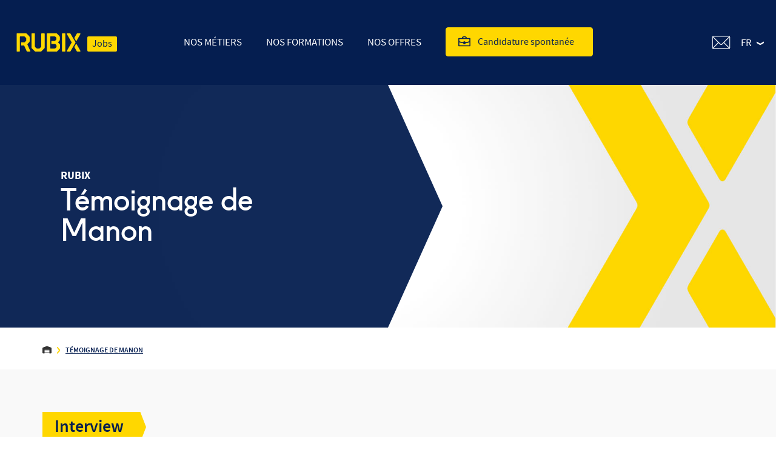

--- FILE ---
content_type: text/html; charset=UTF-8
request_url: https://bienvenue.rubix.com/recrutement/temoignage-de-manon/
body_size: 10892
content:
<!doctype html>
<html lang="fr-FR">
<head>
	<meta charset="UTF-8">
	<meta name="viewport" content="width=device-width">
	<link rel="dns-prefetch" href="//www.googletagmanager.com">
  	<link rel="dns-prefetch" href="//www.google-analytics.com">
	<link rel="profile" href="https://gmpg.org/xfn/11">

	<link rel="apple-touch-icon" sizes="180x180" href="https://bienvenue.rubix.com/app/themes/rubix-bienvenue/assets/img/favicons/apple-touch-icon.png">
	<link rel="icon" type="image/png" sizes="32x32" href="https://bienvenue.rubix.com/app/themes/rubix-bienvenue/assets/img/favicons/favicon-32x32.png">
	<link rel="icon" type="image/png" sizes="16x16" href="https://bienvenue.rubix.com/app/themes/rubix-bienvenue/assets/img/favicons/favicon-16x16.png">
	<link rel="manifest" href="https://bienvenue.rubix.com/app/themes/rubix-bienvenue/assets/img/favicons/site.webmanifest">
	<link rel="mask-icon" href="https://bienvenue.rubix.com/app/themes/rubix-bienvenue/assets/img/favicons/safari-pinned-tab.svg" color="#5bbad5">
	<meta name="msapplication-TileColor" content="#ffc40d">
	<meta name="theme-color" content="#ffffff">
	<meta name="apple-mobile-web-app-title" content="Rubix">
	<meta property="app:site_data:projectJsName" content="rubix">
	<meta property="app:site_data:sLanguage" content="fr">
	<meta property="app:site_data:sDateFormat" content="dd/mm/yy">
	<meta property="app:site_data:sRootPath" content="https://bienvenue.rubix.com/app/themes/rubix-bienvenue">

	<meta property="app:msg_data:defaultRequiredMsg" content="Ce champs est requis.">
	<meta property="app:msg_data:defaultErrorMsg" content="Ce champs n'est pas valide.">
	<meta property="app:msg_data:defaultPwdErrorMsg" content="Le mot de passe et le mot de passe de confirmation doivent correspondre.">

    
        <!-- Didomi script -->
        <script type="text/javascript">window.gdprAppliesGlobally=false;(function(){function n(e){if(!window.frames[e]){if(document.body&&document.body.firstChild){var t=document.body;var r=document.createElement("iframe");r.style.display="none";r.name=e;r.title=e;t.insertBefore(r,t.firstChild)}else{setTimeout(function(){n(e)},5)}}}function e(r,a,o,s,c){function e(e,t,r,n){if(typeof r!=="function"){return}if(!window[a]){window[a]=[]}var i=false;if(c){i=c(e,n,r)}if(!i){window[a].push({command:e,version:t,callback:r,parameter:n})}}e.stub=true;e.stubVersion=2;function t(n){if(!window[r]||window[r].stub!==true){return}if(!n.data){return}var i=typeof n.data==="string";var e;try{e=i?JSON.parse(n.data):n.data}catch(t){return}if(e[o]){var a=e[o];window[r](a.command,a.version,function(e,t){var r={};r[s]={returnValue:e,success:t,callId:a.callId};n.source.postMessage(i?JSON.stringify(r):r,"*")},a.parameter)}}if(typeof window[r]!=="function"){window[r]=e;if(window.addEventListener){window.addEventListener("message",t,false)}else{window.attachEvent("onmessage",t)}}}e("__uspapi","__uspapiBuffer","__uspapiCall","__uspapiReturn");n("__uspapiLocator");e("__tcfapi","__tcfapiBuffer","__tcfapiCall","__tcfapiReturn");n("__tcfapiLocator");(function(e){var t=document.createElement("link");t.rel="preconnect";t.as="script";var r=document.createElement("link");r.rel="dns-prefetch";r.as="script";var n=document.createElement("link");n.rel="preload";n.as="script";var i=document.createElement("script");i.id="spcloader";i.type="text/javascript";i["async"]=true;i.charset="utf-8";var a="https://sdk.privacy-center.org/"+e+"/loader.js?target="+document.location.hostname;if(window.didomiConfig&&window.didomiConfig.user){var o=window.didomiConfig.user;var s=o.country;var c=o.region;if(s){a=a+"&country="+s;if(c){a=a+"&region="+c}}}t.href="https://sdk.privacy-center.org/";r.href="https://sdk.privacy-center.org/";n.href=a;i.src=a;var d=document.getElementsByTagName("script")[0];d.parentNode.insertBefore(t,d);d.parentNode.insertBefore(r,d);d.parentNode.insertBefore(n,d);d.parentNode.insertBefore(i,d)})("64328672-815c-4908-9870-11f075045aab")})();</script>
        <!-- End Didomi script -->
      
	<meta name='robots' content='index, follow, max-image-preview:large, max-snippet:-1, max-video-preview:-1' />
	<style>img:is([sizes="auto" i], [sizes^="auto," i]) { contain-intrinsic-size: 3000px 1500px }</style>
	
	<!-- This site is optimized with the Yoast SEO plugin v25.3 - https://yoast.com/wordpress/plugins/seo/ -->
	<title>Témoignage de Manon - Rubix Jobs</title>
	<link rel="canonical" href="https://bienvenue.rubix.com/recrutement/temoignage-de-manon/" />
	<meta property="og:locale" content="fr_FR" />
	<meta property="og:type" content="article" />
	<meta property="og:title" content="Témoignage de Manon - Rubix Jobs" />
	<meta property="og:url" content="https://bienvenue.rubix.com/recrutement/temoignage-de-manon/" />
	<meta property="og:site_name" content="Rubix Jobs" />
	<meta property="og:image" content="https://bienvenue.rubix.com/app/uploads/sites/2/2023/05/bandeau_rh.jpg" />
	<meta property="og:image:width" content="1920" />
	<meta property="og:image:height" content="600" />
	<meta property="og:image:type" content="image/jpeg" />
	<meta name="twitter:card" content="summary_large_image" />
	<script type="application/ld+json" class="yoast-schema-graph">{"@context":"https://schema.org","@graph":[{"@type":"WebPage","@id":"https://bienvenue.rubix.com/recrutement/temoignage-de-manon/","url":"https://bienvenue.rubix.com/recrutement/temoignage-de-manon/","name":"Témoignage de Manon - Rubix Jobs","isPartOf":{"@id":"https://bienvenue.rubix.com/recrutement/#website"},"primaryImageOfPage":{"@id":"https://bienvenue.rubix.com/recrutement/temoignage-de-manon/#primaryimage"},"image":{"@id":"https://bienvenue.rubix.com/recrutement/temoignage-de-manon/#primaryimage"},"thumbnailUrl":"https://bienvenue.rubix.com/app/uploads/sites/2/2023/05/bandeau_rh.jpg","datePublished":"2023-05-25T16:23:45+00:00","breadcrumb":{"@id":"https://bienvenue.rubix.com/recrutement/temoignage-de-manon/#breadcrumb"},"inLanguage":"fr-FR","potentialAction":[{"@type":"ReadAction","target":["https://bienvenue.rubix.com/recrutement/temoignage-de-manon/"]}]},{"@type":"ImageObject","inLanguage":"fr-FR","@id":"https://bienvenue.rubix.com/recrutement/temoignage-de-manon/#primaryimage","url":"https://bienvenue.rubix.com/app/uploads/sites/2/2023/05/bandeau_rh.jpg","contentUrl":"https://bienvenue.rubix.com/app/uploads/sites/2/2023/05/bandeau_rh.jpg","width":1920,"height":600},{"@type":"BreadcrumbList","@id":"https://bienvenue.rubix.com/recrutement/temoignage-de-manon/#breadcrumb","itemListElement":[{"@type":"ListItem","position":1,"name":"Accueil","item":"https://bienvenue.rubix.com/recrutement/"},{"@type":"ListItem","position":2,"name":"Témoignage de Manon"}]},{"@type":"WebSite","@id":"https://bienvenue.rubix.com/recrutement/#website","url":"https://bienvenue.rubix.com/recrutement/","name":"Rubix Jobs","description":"","potentialAction":[{"@type":"SearchAction","target":{"@type":"EntryPoint","urlTemplate":"https://bienvenue.rubix.com/recrutement/?s={search_term_string}"},"query-input":{"@type":"PropertyValueSpecification","valueRequired":true,"valueName":"search_term_string"}}],"inLanguage":"fr-FR"}]}</script>
	<!-- / Yoast SEO plugin. -->



<style id='wp-emoji-styles-inline-css' type='text/css'>

	img.wp-smiley, img.emoji {
		display: inline !important;
		border: none !important;
		box-shadow: none !important;
		height: 1em !important;
		width: 1em !important;
		margin: 0 0.07em !important;
		vertical-align: -0.1em !important;
		background: none !important;
		padding: 0 !important;
	}
</style>
<link rel='stylesheet' id='wp-block-library-css' href='https://bienvenue.rubix.com/recrutement/wp-includes/css/dist/block-library/style.min.css?ver=6.8.1' type='text/css' media='all' />
<style id='classic-theme-styles-inline-css' type='text/css'>
/*! This file is auto-generated */
.wp-block-button__link{color:#fff;background-color:#32373c;border-radius:9999px;box-shadow:none;text-decoration:none;padding:calc(.667em + 2px) calc(1.333em + 2px);font-size:1.125em}.wp-block-file__button{background:#32373c;color:#fff;text-decoration:none}
</style>
<style id='global-styles-inline-css' type='text/css'>
:root{--wp--preset--aspect-ratio--square: 1;--wp--preset--aspect-ratio--4-3: 4/3;--wp--preset--aspect-ratio--3-4: 3/4;--wp--preset--aspect-ratio--3-2: 3/2;--wp--preset--aspect-ratio--2-3: 2/3;--wp--preset--aspect-ratio--16-9: 16/9;--wp--preset--aspect-ratio--9-16: 9/16;--wp--preset--color--black: #000000;--wp--preset--color--cyan-bluish-gray: #abb8c3;--wp--preset--color--white: #ffffff;--wp--preset--color--pale-pink: #f78da7;--wp--preset--color--vivid-red: #cf2e2e;--wp--preset--color--luminous-vivid-orange: #ff6900;--wp--preset--color--luminous-vivid-amber: #fcb900;--wp--preset--color--light-green-cyan: #7bdcb5;--wp--preset--color--vivid-green-cyan: #00d084;--wp--preset--color--pale-cyan-blue: #8ed1fc;--wp--preset--color--vivid-cyan-blue: #0693e3;--wp--preset--color--vivid-purple: #9b51e0;--wp--preset--gradient--vivid-cyan-blue-to-vivid-purple: linear-gradient(135deg,rgba(6,147,227,1) 0%,rgb(155,81,224) 100%);--wp--preset--gradient--light-green-cyan-to-vivid-green-cyan: linear-gradient(135deg,rgb(122,220,180) 0%,rgb(0,208,130) 100%);--wp--preset--gradient--luminous-vivid-amber-to-luminous-vivid-orange: linear-gradient(135deg,rgba(252,185,0,1) 0%,rgba(255,105,0,1) 100%);--wp--preset--gradient--luminous-vivid-orange-to-vivid-red: linear-gradient(135deg,rgba(255,105,0,1) 0%,rgb(207,46,46) 100%);--wp--preset--gradient--very-light-gray-to-cyan-bluish-gray: linear-gradient(135deg,rgb(238,238,238) 0%,rgb(169,184,195) 100%);--wp--preset--gradient--cool-to-warm-spectrum: linear-gradient(135deg,rgb(74,234,220) 0%,rgb(151,120,209) 20%,rgb(207,42,186) 40%,rgb(238,44,130) 60%,rgb(251,105,98) 80%,rgb(254,248,76) 100%);--wp--preset--gradient--blush-light-purple: linear-gradient(135deg,rgb(255,206,236) 0%,rgb(152,150,240) 100%);--wp--preset--gradient--blush-bordeaux: linear-gradient(135deg,rgb(254,205,165) 0%,rgb(254,45,45) 50%,rgb(107,0,62) 100%);--wp--preset--gradient--luminous-dusk: linear-gradient(135deg,rgb(255,203,112) 0%,rgb(199,81,192) 50%,rgb(65,88,208) 100%);--wp--preset--gradient--pale-ocean: linear-gradient(135deg,rgb(255,245,203) 0%,rgb(182,227,212) 50%,rgb(51,167,181) 100%);--wp--preset--gradient--electric-grass: linear-gradient(135deg,rgb(202,248,128) 0%,rgb(113,206,126) 100%);--wp--preset--gradient--midnight: linear-gradient(135deg,rgb(2,3,129) 0%,rgb(40,116,252) 100%);--wp--preset--font-size--small: 13px;--wp--preset--font-size--medium: 20px;--wp--preset--font-size--large: 36px;--wp--preset--font-size--x-large: 42px;--wp--preset--spacing--20: 0.44rem;--wp--preset--spacing--30: 0.67rem;--wp--preset--spacing--40: 1rem;--wp--preset--spacing--50: 1.5rem;--wp--preset--spacing--60: 2.25rem;--wp--preset--spacing--70: 3.38rem;--wp--preset--spacing--80: 5.06rem;--wp--preset--shadow--natural: 6px 6px 9px rgba(0, 0, 0, 0.2);--wp--preset--shadow--deep: 12px 12px 50px rgba(0, 0, 0, 0.4);--wp--preset--shadow--sharp: 6px 6px 0px rgba(0, 0, 0, 0.2);--wp--preset--shadow--outlined: 6px 6px 0px -3px rgba(255, 255, 255, 1), 6px 6px rgba(0, 0, 0, 1);--wp--preset--shadow--crisp: 6px 6px 0px rgba(0, 0, 0, 1);}:where(.is-layout-flex){gap: 0.5em;}:where(.is-layout-grid){gap: 0.5em;}body .is-layout-flex{display: flex;}.is-layout-flex{flex-wrap: wrap;align-items: center;}.is-layout-flex > :is(*, div){margin: 0;}body .is-layout-grid{display: grid;}.is-layout-grid > :is(*, div){margin: 0;}:where(.wp-block-columns.is-layout-flex){gap: 2em;}:where(.wp-block-columns.is-layout-grid){gap: 2em;}:where(.wp-block-post-template.is-layout-flex){gap: 1.25em;}:where(.wp-block-post-template.is-layout-grid){gap: 1.25em;}.has-black-color{color: var(--wp--preset--color--black) !important;}.has-cyan-bluish-gray-color{color: var(--wp--preset--color--cyan-bluish-gray) !important;}.has-white-color{color: var(--wp--preset--color--white) !important;}.has-pale-pink-color{color: var(--wp--preset--color--pale-pink) !important;}.has-vivid-red-color{color: var(--wp--preset--color--vivid-red) !important;}.has-luminous-vivid-orange-color{color: var(--wp--preset--color--luminous-vivid-orange) !important;}.has-luminous-vivid-amber-color{color: var(--wp--preset--color--luminous-vivid-amber) !important;}.has-light-green-cyan-color{color: var(--wp--preset--color--light-green-cyan) !important;}.has-vivid-green-cyan-color{color: var(--wp--preset--color--vivid-green-cyan) !important;}.has-pale-cyan-blue-color{color: var(--wp--preset--color--pale-cyan-blue) !important;}.has-vivid-cyan-blue-color{color: var(--wp--preset--color--vivid-cyan-blue) !important;}.has-vivid-purple-color{color: var(--wp--preset--color--vivid-purple) !important;}.has-black-background-color{background-color: var(--wp--preset--color--black) !important;}.has-cyan-bluish-gray-background-color{background-color: var(--wp--preset--color--cyan-bluish-gray) !important;}.has-white-background-color{background-color: var(--wp--preset--color--white) !important;}.has-pale-pink-background-color{background-color: var(--wp--preset--color--pale-pink) !important;}.has-vivid-red-background-color{background-color: var(--wp--preset--color--vivid-red) !important;}.has-luminous-vivid-orange-background-color{background-color: var(--wp--preset--color--luminous-vivid-orange) !important;}.has-luminous-vivid-amber-background-color{background-color: var(--wp--preset--color--luminous-vivid-amber) !important;}.has-light-green-cyan-background-color{background-color: var(--wp--preset--color--light-green-cyan) !important;}.has-vivid-green-cyan-background-color{background-color: var(--wp--preset--color--vivid-green-cyan) !important;}.has-pale-cyan-blue-background-color{background-color: var(--wp--preset--color--pale-cyan-blue) !important;}.has-vivid-cyan-blue-background-color{background-color: var(--wp--preset--color--vivid-cyan-blue) !important;}.has-vivid-purple-background-color{background-color: var(--wp--preset--color--vivid-purple) !important;}.has-black-border-color{border-color: var(--wp--preset--color--black) !important;}.has-cyan-bluish-gray-border-color{border-color: var(--wp--preset--color--cyan-bluish-gray) !important;}.has-white-border-color{border-color: var(--wp--preset--color--white) !important;}.has-pale-pink-border-color{border-color: var(--wp--preset--color--pale-pink) !important;}.has-vivid-red-border-color{border-color: var(--wp--preset--color--vivid-red) !important;}.has-luminous-vivid-orange-border-color{border-color: var(--wp--preset--color--luminous-vivid-orange) !important;}.has-luminous-vivid-amber-border-color{border-color: var(--wp--preset--color--luminous-vivid-amber) !important;}.has-light-green-cyan-border-color{border-color: var(--wp--preset--color--light-green-cyan) !important;}.has-vivid-green-cyan-border-color{border-color: var(--wp--preset--color--vivid-green-cyan) !important;}.has-pale-cyan-blue-border-color{border-color: var(--wp--preset--color--pale-cyan-blue) !important;}.has-vivid-cyan-blue-border-color{border-color: var(--wp--preset--color--vivid-cyan-blue) !important;}.has-vivid-purple-border-color{border-color: var(--wp--preset--color--vivid-purple) !important;}.has-vivid-cyan-blue-to-vivid-purple-gradient-background{background: var(--wp--preset--gradient--vivid-cyan-blue-to-vivid-purple) !important;}.has-light-green-cyan-to-vivid-green-cyan-gradient-background{background: var(--wp--preset--gradient--light-green-cyan-to-vivid-green-cyan) !important;}.has-luminous-vivid-amber-to-luminous-vivid-orange-gradient-background{background: var(--wp--preset--gradient--luminous-vivid-amber-to-luminous-vivid-orange) !important;}.has-luminous-vivid-orange-to-vivid-red-gradient-background{background: var(--wp--preset--gradient--luminous-vivid-orange-to-vivid-red) !important;}.has-very-light-gray-to-cyan-bluish-gray-gradient-background{background: var(--wp--preset--gradient--very-light-gray-to-cyan-bluish-gray) !important;}.has-cool-to-warm-spectrum-gradient-background{background: var(--wp--preset--gradient--cool-to-warm-spectrum) !important;}.has-blush-light-purple-gradient-background{background: var(--wp--preset--gradient--blush-light-purple) !important;}.has-blush-bordeaux-gradient-background{background: var(--wp--preset--gradient--blush-bordeaux) !important;}.has-luminous-dusk-gradient-background{background: var(--wp--preset--gradient--luminous-dusk) !important;}.has-pale-ocean-gradient-background{background: var(--wp--preset--gradient--pale-ocean) !important;}.has-electric-grass-gradient-background{background: var(--wp--preset--gradient--electric-grass) !important;}.has-midnight-gradient-background{background: var(--wp--preset--gradient--midnight) !important;}.has-small-font-size{font-size: var(--wp--preset--font-size--small) !important;}.has-medium-font-size{font-size: var(--wp--preset--font-size--medium) !important;}.has-large-font-size{font-size: var(--wp--preset--font-size--large) !important;}.has-x-large-font-size{font-size: var(--wp--preset--font-size--x-large) !important;}
:where(.wp-block-post-template.is-layout-flex){gap: 1.25em;}:where(.wp-block-post-template.is-layout-grid){gap: 1.25em;}
:where(.wp-block-columns.is-layout-flex){gap: 2em;}:where(.wp-block-columns.is-layout-grid){gap: 2em;}
:root :where(.wp-block-pullquote){font-size: 1.5em;line-height: 1.6;}
</style>
<link rel='stylesheet' id='rubix-styles-css' href='https://bienvenue.rubix.com/app/themes/rubix-bienvenue/assets/css/styles.min.css?ver=1.0.0' type='text/css' media='all' />
<link rel="https://api.w.org/" href="https://bienvenue.rubix.com/recrutement/wp-json/" /><link rel="alternate" title="JSON" type="application/json" href="https://bienvenue.rubix.com/recrutement/wp-json/wp/v2/pages/2294" /><link rel="EditURI" type="application/rsd+xml" title="RSD" href="https://bienvenue.rubix.com/recrutement/xmlrpc.php?rsd" />
<meta name="generator" content="WordPress 6.8.1" />
<link rel='shortlink' href='https://bienvenue.rubix.com/recrutement/?p=2294' />
<link rel="alternate" title="oEmbed (JSON)" type="application/json+oembed" href="https://bienvenue.rubix.com/recrutement/wp-json/oembed/1.0/embed?url=https%3A%2F%2Fbienvenue.rubix.com%2Frecrutement%2Ftemoignage-de-manon%2F" />
<link rel="alternate" title="oEmbed (XML)" type="text/xml+oembed" href="https://bienvenue.rubix.com/recrutement/wp-json/oembed/1.0/embed?url=https%3A%2F%2Fbienvenue.rubix.com%2Frecrutement%2Ftemoignage-de-manon%2F&#038;format=xml" />

        <!-- Hotjar Tracking Code for Rubix Corporate/RH France -->
        <script>
        (function(h,o,t,j,a,r){
        h.hj=h.hj||function(){(h.hj.q=h.hj.q||[]).push(arguments)};
        h._hjSettings={hjid:3495309,hjsv:6};
        a=o.getElementsByTagName('head')[0];
        r=o.createElement('script');r.async=1;
        r.src=t+h._hjSettings.hjid+j+h._hjSettings.hjsv;
        a.appendChild(r);
        })(window,document,'https://static.hotjar.com/c/hotjar-','.js?sv=');
        </script>
        <!-- Google Tag Manager -->
        <script>(function(w,d,s,l,i){w[l]=w[l]||[];w[l].push({'gtm.start':
        new Date().getTime(),event:'gtm.js'});var f=d.getElementsByTagName(s)[0],
        j=d.createElement(s),dl=l!='dataLayer'?'&l='+l:'';j.async=true;j.src=
        'https://www.googletagmanager.com/gtm.js?id='+i+dl;f.parentNode.insertBefore(j,f);
        })(window,document,'script','dataLayer','GTM-KSRRL5F8');</script>
        <!-- End Google Tag Manager -->
    <style>.listing-filter .select-wrapper select option:disabled{color: #ccc}</style>		<style type="text/css" id="wp-custom-css">
			/*Champs formulaire gravity masquer le champs Hidden*/
.gfield_visibility_hidden {display:none;}

.formulaire .gform_body .gfield.gfield_visibility_hidden {display:none;}

.formulaire .gfield.hidden_label label, .formulaire .gfield .hidden_label >.gfield_label {display: none;}		</style>
		<meta name="generator" content="WP Rocket 3.19.0.1" data-wpr-features="wpr_preload_links wpr_desktop" /></head>

<body class="wp-singular page-template-default page page-id-2294 wp-theme-rubix-bienvenue wp-child-theme-rubix-jobs edito-page">
	<script>
    !function(a,b,c,d,e,f){a.ddjskey=e;a.ddoptions=f||null;var m=b.createElement(c),n=b.getElementsByTagName(c)[0];m.async=1,m.src=d,n.parentNode.insertBefore(m,n)}(window,document,"script","https://js.datadome.co/tags.js","77236F9026AA9BEF8D3B78092932B1", { ajaxListenerPath: true });
    </script>
    <!-- Google Tag Manager (noscript) -->
    <noscript><iframe src="https://www.googletagmanager.com/ns.html?id=GTM-KSRRL5F8"
    height="0" width="0" style="display:none;visibility:hidden"></iframe></noscript>
    <!-- End Google Tag Manager (noscript) -->
  	<div id="body">
    	<a id="anchor-body" tabindex="-1"></a>
		<header role="banner">
			<div id="header" class="header">
				<div class="header-inner">
					<a href="https://bienvenue.rubix.com/recrutement/" class="logo">
						<picture>
							<img src="https://bienvenue.rubix.com/app/themes/rubix-bienvenue/assets/img/common/logo/logo.svg" alt="RUBIX">
						</picture>
						<span class="logo-tag">Jobs</span>
					</a>

					<button type="button" class="mobile-menu">
						    <svg class="a-icon as--30 as--white" aria-hidden="true" focusable="false">
      <use xlink:href="https://bienvenue.rubix.com/app/themes/rubix-bienvenue/assets/img/svg/icon-sprite.svg#icon-menu"></use>
    </svg>
  						    <svg class="a-icon as--30 as--white btn-close" aria-hidden="true" focusable="false">
      <use xlink:href="https://bienvenue.rubix.com/app/themes/rubix-bienvenue/assets/img/svg/icon-sprite.svg#icon-close"></use>
    </svg>
  					</button>

					<nav class="header-nav">
						<ul>
															<li>
									<a href="https://bienvenue.rubix.com/recrutement/nos-metiers/" class="btn-nav">Nos Métiers</a>
																	</li>
																<li>
									<a href="https://bienvenue.rubix.com/recrutement/nos-formations/" class="btn-nav">Nos Formations</a>
																	</li>
																<li>
									<a href="https://bienvenue.rubix.com/recrutement/offre/" class="btn-nav">Nos offres</a>
																	</li>
															<li>
								    <a href="https://bienvenue.rubix.com/recrutement/candidature-spontanee/" title="Candidature spontanée" class="a-button as--secondary as--icon h-fz-20">
          <svg class="a-icon as--20" aria-hidden="true" focusable="false">
      <use xlink:href="https://bienvenue.rubix.com/app/themes/rubix-bienvenue/assets/img/svg/icon-sprite.svg#icon-jobs"></use>
    </svg>
        Candidature spontanée    </a>
    							</li>
						</ul>
						<span class="nav-indicator"></span>
						    <a href="https://bienvenue.rubix.com/recrutement/contactez-nous/" title="Contact" class="a-button as--ghost as--icon h-fz-20 mobile-btn-contact" target="_blank">
          <svg class="a-icon as--20" aria-hidden="true" focusable="false">
      <use xlink:href="https://bienvenue.rubix.com/app/themes/rubix-bienvenue/assets/img/svg/icon-sprite.svg#icon-mail"></use>
    </svg>
        Contact    </a>
    					</nav>

					<div class="header-tools">
						<a href="https://bienvenue.rubix.com/recrutement/contactez-nous/">    <svg class="a-icon as--35 as--white" aria-hidden="true" focusable="false">
      <use xlink:href="https://bienvenue.rubix.com/app/themes/rubix-bienvenue/assets/img/svg/icon-sprite.svg#icon-mail"></use>
    </svg>
  </a>
						<div class="lang-selector">
							<button type="button" class="lang-selector-current">
								<span>FR</span>
								    <svg class="a-icon as--12 as--white" aria-hidden="true" focusable="false">
      <use xlink:href="https://bienvenue.rubix.com/app/themes/rubix-bienvenue/assets/img/svg/icon-sprite.svg#icon-arrow-right"></use>
    </svg>
  							</button>
														<ul class="lang-selector-list">
																	<li><a href="https://bienvenue.rubix.com/recrutement/en/">EN</a></li>
															</ul>
						</div>
					</div>
				</div>
			</div>
		</header><main role="main">
	<div id="main-content" class="main-content">
		<div class="hero">
			<div class="hero-text">
				<p class="hero-subtitle">Rubix</p>
				<h1 class="a-title-1">Témoignage de Manon</h1>
			</div>
			<picture>
				<source media="(min-width: 896px)" srcset="https://bienvenue.rubix.com/app/uploads/sites/2/2023/05/bandeau_rh.jpg">
				<img src="https://bienvenue.rubix.com/app/uploads/sites/2/2023/05/bandeau_rh_mobile.jpg" alt="Témoignage de Manon" class="hero-visu">
			</picture>
		</div>

		<ol class="c-breadcrumb" aria-label="breadcrumb" role="navigation" itemscope
    itemtype="http://schema.org/BreadcrumbList">
    <li itemprop="itemListElement" itemscope itemtype="http://schema.org/ListItem">
        <a itemprop="item" href="https://bienvenue.rubix.com/recrutement/" aria-level="1">

            <svg class="a-icon as--15" aria-hidden="true" focusable="false">
                <use xlink:href="https://bienvenue.rubix.com/app/themes/rubix-bienvenue/assets/img/svg/icon-sprite.svg#icon-home"></use>
            </svg>

        </a>
        <meta itemprop="position" content="1" />
    </li>
                    <li itemprop="itemListElement" itemscope itemtype="http://schema.org/ListItem">
            <a itemprop="item" href="https://bienvenue.rubix.com/recrutement/temoignage-de-manon/" aria-level="2">
                <span itemprop="name">Témoignage de Manon</span>
            </a>
            <meta itemprop="position" content="2" />
        </li>
    </ol>		
		<div class="inner-wrap">
			<div class="editor-wysiwyg">
            <h2>Interview</h2>
                            <p><strong><u>Pourrais-tu te présenter ?<br />
</u></strong>Je m’appelle Manon, j’ai 21 ans et je suis actuellement en apprentissage chez Rubix en tant qu’assistante cheffe de produit.</p>
<p><strong><u>Quelles sont tes missions ?<br />
</u></strong>La création d’actions commerciales et d’actions marketing pour mettre en avant tous nos produits, que ça soit des brochures spécialisées, des catalogues, des outils digitaux…</p>
<p><strong><u>Quel est ton parcours ?<br />
</u></strong>J’ai fait un BAC ES (Economique et Social), j’ai continué avec un BTS NDRC en initial. Je suis arrivé l’année dernière chez Rubix en apprentissage pour une licence Marketing Commerce et Négociation, dans les agences de Laval et du Mans. Après cette année d’apprentissage, je suis partie au siège pour le support marketing, et maintenant je suis en Master 1 spécialisé Marketing et Stratégie E-business.</p>
<p><strong><u>Parle nous de ton expérience en apprentissage.<br />
</u></strong>J’apprends plein de compétences en cours que je mets en place chez Rubix, mais aussi j’apprends beaucoup de chose chez Rubix qu’on n’apprend pas forcément en cours. Je pense qu’être sur le terrain et être en apprentissage, ça nous permet de développer beaucoup plus nos compétences que d’être en cours.</p>
<p><strong><u>Ton bilan de l’apprentissage chez Rubix ?<br />
</u></strong>Ça se passe très bien ! Ma tutrice est très sympathique avec moi, elle m’aide beaucoup sur toutes les missions. J’arrive à développer toutes mes compétences, et aussi à gagner plus d’autonomie et à être plus à l’aise sur plusieurs sujets. Je suis très content d’avoir choisie l’apprentissage, en plus chez Rubix, ce qui m’a permis d’apprendre plein de choses.</p>
<p><strong><u>Quel avenir pour toi ?<br />
</u></strong>Je vais continuer ma deuxième année d’alternance chez Rubix, toujours en Cheffe de Produit, et pourquoi continuer chez Rubix plus tard. Le message est passé !</p>
<p><a class="a-button as--ghost as--bg-icon" href="https://www.linkedin.com/posts/rubix-france_alternance-apprentissage-activity-7044582091207958528-cvtn?utm_source=share&amp;utm_medium=member_desktop" target="_blank" rel="noopener">Découvrir Manon sur Linkedin</a></p>
                </div>		</div>
	</div>
</main>
        <section class="bottom-page">
            <footer role="contentinfo">
                <div id="footer" class="footer">
                    <div class="footer-inner">
                        <a href="https://bienvenue.rubix.com/recrutement/" class="logo">
                            <picture>
                                <img src="https://bienvenue.rubix.com/app/themes/rubix-bienvenue/assets/img/common/logo/logo.svg" alt="RUBIX">
                            </picture>
                        </a>

                        <div class="footer-btns">
                                <a href="https://bienvenue.rubix.com/" title="Rubix France" class="a-button as--secondary as--icon h-fz-20" target="_blank">
            Rubix France    </a>
                                    <a href="" title="" class="a-button as--icon-only as--ghost" target="_blank">
          <svg class="a-icon as--45" aria-hidden="true" focusable="false">
      <use xlink:href="https://bienvenue.rubix.com/app/themes/rubix-bienvenue/assets/img/svg/icon-sprite.svg#icon-youtube"></use>
    </svg>
            </a>
                                    <a href="" title="" class="a-button as--icon-only as--ghost" target="_blank">
          <svg class="a-icon as--35" aria-hidden="true" focusable="false">
      <use xlink:href="https://bienvenue.rubix.com/app/themes/rubix-bienvenue/assets/img/svg/icon-sprite.svg#icon-linkedin-hollow"></use>
    </svg>
            </a>
                                    <a href="https://bienvenue.rubix.com/recrutement/contactez-nous/" title="Contact" class="a-button as--ghost as--icon h-fz-20">
          <svg class="a-icon as--35" aria-hidden="true" focusable="false">
      <use xlink:href="https://bienvenue.rubix.com/app/themes/rubix-bienvenue/assets/img/svg/icon-sprite.svg#icon-mail"></use>
    </svg>
        Contact    </a>
                            </div>

                                                <ul class="footer-address">
                                                        <li>
                                <h4 class="h-color-secondary h-fz-22">Rubix France</h4>
                                61, avenue Tony Garnier - 69007 Lyon<br />
TEL.  04 72 80 11 40<br />
FAX   04 78 61 09 82                            </li>
                                                        <li>
                                <h4 class="h-color-secondary h-fz-22">Rubix Relations Fournisseurs – Lyon</h4>
                                Centrale Administrative<br />
61, Av. Tony Garnier - 69007 Lyon<br />
TEL.  04 72 73 73 50                            </li>
                                                        <li>
                                <h4 class="h-color-secondary h-fz-22"></h4>
                                                            </li>
                                                    </ul>

                        <div class="footer-links">
                            © Copyright 2026 RUBIX
                            <a href="javascript:Didomi.preferences.show()">Gestion du consentement</a>
                                                    </div>
                    </div>
                </div>
            </footer>
        </section>

        <div class="podcast-player-wrap">
            <button type="button" class="a-button as--icon-only as--circle as--secondary btn-close js-close-podcast">
                <svg class="a-icon as--30" aria-hidden="true" focusable="false">
                    <use xlink:href="https://bienvenue.rubix.com/app/themes/rubix-bienvenue/assets/img/svg/icon-sprite.svg#icon-close"></use>
                </svg>
            </button>

            <div class="podcast-title"></div>
            <audio id="podcastPlayer" src="" controls loop>
                Votre navigateur ne supporte pas l'élément <code>audio</code>.
            </audio>
        </div>

    </div>

    <script type="speculationrules">
{"prefetch":[{"source":"document","where":{"and":[{"href_matches":"\/recrutement\/*"},{"not":{"href_matches":["\/recrutement\/wp-*.php","\/recrutement\/wp-admin\/*","\/app\/uploads\/sites\/2\/*","\/app\/*","\/app\/plugins\/*","\/app\/themes\/rubix-jobs\/*","\/app\/themes\/rubix-bienvenue\/*","\/recrutement\/*\\?(.+)"]}},{"not":{"selector_matches":"a[rel~=\"nofollow\"]"}},{"not":{"selector_matches":".no-prefetch, .no-prefetch a"}}]},"eagerness":"conservative"}]}
</script>
<script type="text/javascript" id="pll_cookie_script-js-after">
/* <![CDATA[ */
(function() {
				var expirationDate = new Date();
				expirationDate.setTime( expirationDate.getTime() + 31536000 * 1000 );
				document.cookie = "pll_language=fr; expires=" + expirationDate.toUTCString() + "; path=/; domain=bienvenue.rubix.com; secure; SameSite=Lax";
			}());
/* ]]> */
</script>
<script type="text/javascript" id="rocket-browser-checker-js-after">
/* <![CDATA[ */
"use strict";var _createClass=function(){function defineProperties(target,props){for(var i=0;i<props.length;i++){var descriptor=props[i];descriptor.enumerable=descriptor.enumerable||!1,descriptor.configurable=!0,"value"in descriptor&&(descriptor.writable=!0),Object.defineProperty(target,descriptor.key,descriptor)}}return function(Constructor,protoProps,staticProps){return protoProps&&defineProperties(Constructor.prototype,protoProps),staticProps&&defineProperties(Constructor,staticProps),Constructor}}();function _classCallCheck(instance,Constructor){if(!(instance instanceof Constructor))throw new TypeError("Cannot call a class as a function")}var RocketBrowserCompatibilityChecker=function(){function RocketBrowserCompatibilityChecker(options){_classCallCheck(this,RocketBrowserCompatibilityChecker),this.passiveSupported=!1,this._checkPassiveOption(this),this.options=!!this.passiveSupported&&options}return _createClass(RocketBrowserCompatibilityChecker,[{key:"_checkPassiveOption",value:function(self){try{var options={get passive(){return!(self.passiveSupported=!0)}};window.addEventListener("test",null,options),window.removeEventListener("test",null,options)}catch(err){self.passiveSupported=!1}}},{key:"initRequestIdleCallback",value:function(){!1 in window&&(window.requestIdleCallback=function(cb){var start=Date.now();return setTimeout(function(){cb({didTimeout:!1,timeRemaining:function(){return Math.max(0,50-(Date.now()-start))}})},1)}),!1 in window&&(window.cancelIdleCallback=function(id){return clearTimeout(id)})}},{key:"isDataSaverModeOn",value:function(){return"connection"in navigator&&!0===navigator.connection.saveData}},{key:"supportsLinkPrefetch",value:function(){var elem=document.createElement("link");return elem.relList&&elem.relList.supports&&elem.relList.supports("prefetch")&&window.IntersectionObserver&&"isIntersecting"in IntersectionObserverEntry.prototype}},{key:"isSlowConnection",value:function(){return"connection"in navigator&&"effectiveType"in navigator.connection&&("2g"===navigator.connection.effectiveType||"slow-2g"===navigator.connection.effectiveType)}}]),RocketBrowserCompatibilityChecker}();
/* ]]> */
</script>
<script type="text/javascript" id="rocket-preload-links-js-extra">
/* <![CDATA[ */
var RocketPreloadLinksConfig = {"excludeUris":"\/(?:.+\/)?feed(?:\/(?:.+\/?)?)?$|\/(?:.+\/)?embed\/|http:\/\/(\/%5B\/%5D+)?\/(index.php\/)?(.*)wp-json(\/.*|$)|\/refer\/|\/go\/|\/recommend\/|\/recommends\/","usesTrailingSlash":"1","imageExt":"jpg|jpeg|gif|png|tiff|bmp|webp|avif|pdf|doc|docx|xls|xlsx|php","fileExt":"jpg|jpeg|gif|png|tiff|bmp|webp|avif|pdf|doc|docx|xls|xlsx|php|html|htm","siteUrl":"https:\/\/bienvenue.rubix.com\/recrutement","onHoverDelay":"100","rateThrottle":"3"};
/* ]]> */
</script>
<script type="text/javascript" id="rocket-preload-links-js-after">
/* <![CDATA[ */
(function() {
"use strict";var r="function"==typeof Symbol&&"symbol"==typeof Symbol.iterator?function(e){return typeof e}:function(e){return e&&"function"==typeof Symbol&&e.constructor===Symbol&&e!==Symbol.prototype?"symbol":typeof e},e=function(){function i(e,t){for(var n=0;n<t.length;n++){var i=t[n];i.enumerable=i.enumerable||!1,i.configurable=!0,"value"in i&&(i.writable=!0),Object.defineProperty(e,i.key,i)}}return function(e,t,n){return t&&i(e.prototype,t),n&&i(e,n),e}}();function i(e,t){if(!(e instanceof t))throw new TypeError("Cannot call a class as a function")}var t=function(){function n(e,t){i(this,n),this.browser=e,this.config=t,this.options=this.browser.options,this.prefetched=new Set,this.eventTime=null,this.threshold=1111,this.numOnHover=0}return e(n,[{key:"init",value:function(){!this.browser.supportsLinkPrefetch()||this.browser.isDataSaverModeOn()||this.browser.isSlowConnection()||(this.regex={excludeUris:RegExp(this.config.excludeUris,"i"),images:RegExp(".("+this.config.imageExt+")$","i"),fileExt:RegExp(".("+this.config.fileExt+")$","i")},this._initListeners(this))}},{key:"_initListeners",value:function(e){-1<this.config.onHoverDelay&&document.addEventListener("mouseover",e.listener.bind(e),e.listenerOptions),document.addEventListener("mousedown",e.listener.bind(e),e.listenerOptions),document.addEventListener("touchstart",e.listener.bind(e),e.listenerOptions)}},{key:"listener",value:function(e){var t=e.target.closest("a"),n=this._prepareUrl(t);if(null!==n)switch(e.type){case"mousedown":case"touchstart":this._addPrefetchLink(n);break;case"mouseover":this._earlyPrefetch(t,n,"mouseout")}}},{key:"_earlyPrefetch",value:function(t,e,n){var i=this,r=setTimeout(function(){if(r=null,0===i.numOnHover)setTimeout(function(){return i.numOnHover=0},1e3);else if(i.numOnHover>i.config.rateThrottle)return;i.numOnHover++,i._addPrefetchLink(e)},this.config.onHoverDelay);t.addEventListener(n,function e(){t.removeEventListener(n,e,{passive:!0}),null!==r&&(clearTimeout(r),r=null)},{passive:!0})}},{key:"_addPrefetchLink",value:function(i){return this.prefetched.add(i.href),new Promise(function(e,t){var n=document.createElement("link");n.rel="prefetch",n.href=i.href,n.onload=e,n.onerror=t,document.head.appendChild(n)}).catch(function(){})}},{key:"_prepareUrl",value:function(e){if(null===e||"object"!==(void 0===e?"undefined":r(e))||!1 in e||-1===["http:","https:"].indexOf(e.protocol))return null;var t=e.href.substring(0,this.config.siteUrl.length),n=this._getPathname(e.href,t),i={original:e.href,protocol:e.protocol,origin:t,pathname:n,href:t+n};return this._isLinkOk(i)?i:null}},{key:"_getPathname",value:function(e,t){var n=t?e.substring(this.config.siteUrl.length):e;return n.startsWith("/")||(n="/"+n),this._shouldAddTrailingSlash(n)?n+"/":n}},{key:"_shouldAddTrailingSlash",value:function(e){return this.config.usesTrailingSlash&&!e.endsWith("/")&&!this.regex.fileExt.test(e)}},{key:"_isLinkOk",value:function(e){return null!==e&&"object"===(void 0===e?"undefined":r(e))&&(!this.prefetched.has(e.href)&&e.origin===this.config.siteUrl&&-1===e.href.indexOf("?")&&-1===e.href.indexOf("#")&&!this.regex.excludeUris.test(e.href)&&!this.regex.images.test(e.href))}}],[{key:"run",value:function(){"undefined"!=typeof RocketPreloadLinksConfig&&new n(new RocketBrowserCompatibilityChecker({capture:!0,passive:!0}),RocketPreloadLinksConfig).init()}}]),n}();t.run();
}());
/* ]]> */
</script>
<script type="text/javascript" src="https://bienvenue.rubix.com/app/themes/rubix-jobs/assets/js/libs/jquery.min.js?ver=3.6.4" id="jquery-js"></script>
<script type="text/javascript" id="rubix-jobs-script-js-extra">
/* <![CDATA[ */
var rubj = {"ajax_url":"https:\/\/bienvenue.rubix.com\/recrutement\/wp-admin\/admin-ajax.php"};
/* ]]> */
</script>
<script type="text/javascript" src="https://bienvenue.rubix.com/app/themes/rubix-jobs/jobs.js?ver=1.0.0" id="rubix-jobs-script-js"></script>
<script type="text/javascript" src="https://bienvenue.rubix.com/app/themes/rubix-jobs/assets/js/libs/modernizr.min.js?ver=1.0.0" id="modernizr-js"></script>
<script type="text/javascript" src="https://bienvenue.rubix.com/app/themes/rubix-jobs/assets/js/vendors.js?ver=1.0.0" id="rubix-vendors-js"></script>
<script type="text/javascript" src="https://bienvenue.rubix.com/app/themes/rubix-jobs/assets/js/scripts-front.min.js?ver=1.0.0" id="rubix-scripts-js"></script>
<script>var rocket_beacon_data = {"ajax_url":"https:\/\/bienvenue.rubix.com\/recrutement\/wp-admin\/admin-ajax.php","nonce":"fd0c981843","url":"https:\/\/bienvenue.rubix.com\/recrutement\/temoignage-de-manon","is_mobile":false,"width_threshold":1600,"height_threshold":700,"delay":500,"debug":null,"status":{"atf":true,"lrc":true,"preconnect_external_domain":true},"elements":"img, video, picture, p, main, div, li, svg, section, header, span","lrc_threshold":1800,"preconnect_external_domain_elements":["link","script","iframe"],"preconnect_external_domain_exclusions":["static.cloudflareinsights.com","rel=\"profile\"","rel=\"preconnect\"","rel=\"dns-prefetch\"","rel=\"icon\""]}</script><script data-name="wpr-wpr-beacon" src='https://bienvenue.rubix.com/app/plugins/wp-rocket/assets/js/wpr-beacon.min.js' async></script></body>
</html>
<!-- This website is like a Rocket, isn't it? Performance optimized by WP Rocket. Learn more: https://wp-rocket.me -->

--- FILE ---
content_type: text/css; charset=utf-8
request_url: https://bienvenue.rubix.com/app/themes/rubix-bienvenue/assets/css/styles.min.css?ver=1.0.0
body_size: 18206
content:
/**
 ** marmite
 ** @author ACTI - front-end team
 ** @version v1.0.0
 **/
/*! Generated by Font Squirrel (https://www.fontsquirrel.com) on April 17, 2023 */@font-face{font-family:fugueregular;src:url(../fonts/fugue_regular-webfont.woff2) format("woff2");font-weight:400;font-style:normal}@font-face{font-family:madaregular;src:url(../fonts/mada-regular-webfont.woff2) format("woff2");font-weight:400;font-style:normal}@font-face{font-family:madabold;src:url(../fonts/mada-bold-webfont.woff2) format("woff2");font-weight:400;font-style:normal}@font-face{font-family:madamedium;src:url(../fonts/mada-medium-webfont.woff2) format("woff2");font-weight:400;font-style:normal}@font-face{font-family:madasemibold;src:url(../fonts/mada-semibold-webfont.woff2) format("woff2");font-weight:400;font-style:normal}@media only screen{html{-webkit-text-size-adjust:none;-moz-text-size-adjust:none;-ms-text-size-adjust:none;text-size-adjust:none}}abbr,address,article,aside,audio,b,blockquote,body,canvas,caption,cite,code,dd,del,details,dfn,div,dl,dt,em,fieldset,figcaption,figure,footer,form,h1,h2,h3,h4,h5,h6,header,hgroup,html,i,iframe,img,ins,kbd,label,legend,li,mark,menu,nav,object,ol,p,pre,q,samp,section,small,span,strong,sub,summary,sup,table,tbody,td,tfoot,th,thead,time,tr,ul,var,video{margin:0;padding:0;border:0;font-size:100%;font:inherit;vertical-align:baseline}article,aside,details,figcaption,figure,footer,header,hgroup,menu,nav,section{display:block}blockquote,q{quotes:none}blockquote:after,blockquote:before,q:after,q:before{content:'';content:none}ins{background-color:#ff9;color:#000;text-decoration:none}mark{background-color:#ff9;color:#000;font-style:italic;font-weight:700}del{text-decoration:line-through}abbr[title],dfn[title]{border-bottom:1px dotted;cursor:help}table{border-collapse:collapse;border-spacing:0}hr{display:block;height:1px;border:0;border-top:1px solid #ccc;margin:1em 0;padding:0}input,select{vertical-align:middle}body{font-size:.75em;font-family:Arial,Helvetica,sans-serif}button,input,select,textarea{font:99% sans-serif}code,kbd,pre,samp{font-family:monospace,sans-serif}html{overflow-y:scroll}ol,ul{margin-left:2em}ol{list-style-type:decimal}nav li,nav ul{margin:0;list-style:none;list-style-image:none}small{font-size:85%}strong,th{font-weight:700}td{vertical-align:top}sub,sup{font-size:75%;line-height:0;position:relative}sup{top:-.5em}sub{bottom:-.25em}pre{white-space:pre;white-space:pre-wrap;word-wrap:break-word;padding:15px}textarea{overflow:auto}button,input[type=button],input[type=image],input[type=submit],label{cursor:pointer}button,input,select,textarea{margin:0}input:invalid,textarea:invalid{-webkit-box-shadow:none;box-shadow:none}::-moz-selection{background:#004481;color:#fff;text-shadow:none}::selection{background:#004481;color:#fff;text-shadow:none}button{width:auto;overflow:visible}body,input,select,textarea{color:#444}h1,h2,h3,h4,h5,h6{font-weight:400}.ir{display:block;text-indent:-999em;overflow:hidden;background-repeat:no-repeat;text-align:left;direction:ltr}.as--hidden{display:none!important;visibility:hidden}.visuallyhidden{border:0;clip:rect(0 0 0 0);height:1px;margin:-1px;overflow:hidden;padding:0;position:absolute;width:1px}.visuallyhidden.focusable:active,.visuallyhidden.focusable:focus{clip:auto;height:auto;margin:0;overflow:visible;position:static;width:auto}.invisible{visibility:hidden}.clearfix:after{content:'';display:block;clear:both}/*! normalize-scss | MIT/GPLv2 License | bit.ly/normalize-scss */html{line-height:1.15;-ms-text-size-adjust:100%;-webkit-text-size-adjust:100%}body{margin:0}article,aside,footer,header,nav,section{display:block}h1{font-size:2em;margin:.67em 0}figcaption,figure{display:block}figure{margin:1em 40px}hr{-webkit-box-sizing:content-box;box-sizing:content-box;height:0;overflow:visible}main{display:block}pre{font-family:monospace,monospace;font-size:1em}a{background-color:transparent;-webkit-text-decoration-skip:objects}abbr[title]{border-bottom:none;text-decoration:underline;-webkit-text-decoration:underline dotted;text-decoration:underline dotted}b,strong{font-weight:inherit}b,strong{font-weight:bolder}code,kbd,samp{font-family:monospace,monospace;font-size:1em}dfn{font-style:italic}mark{background-color:#ff0;color:#000}small{font-size:80%}sub,sup{font-size:75%;line-height:0;position:relative;vertical-align:baseline}sub{bottom:-.25em}sup{top:-.5em}audio,video{display:inline-block}audio:not([controls]){display:none;height:0}img{border-style:none}svg:not(:root){overflow:hidden}button,input,optgroup,select,textarea{font-family:sans-serif;font-size:100%;line-height:1.15;margin:0}button{overflow:visible}button,select{text-transform:none}[type=reset],[type=submit],button,html [type=button]{-webkit-appearance:button}[type=button]::-moz-focus-inner,[type=reset]::-moz-focus-inner,[type=submit]::-moz-focus-inner,button::-moz-focus-inner{border-style:none;padding:0}[type=button]:-moz-focusring,[type=reset]:-moz-focusring,[type=submit]:-moz-focusring,button:-moz-focusring{outline:1px dotted ButtonText}input{overflow:visible}[type=checkbox],[type=radio]{-webkit-box-sizing:border-box;box-sizing:border-box;padding:0}[type=number]::-webkit-inner-spin-button,[type=number]::-webkit-outer-spin-button{height:auto}[type=search]{-webkit-appearance:textfield;outline-offset:-2px}[type=search]::-webkit-search-cancel-button,[type=search]::-webkit-search-decoration{-webkit-appearance:none}::-webkit-file-upload-button{-webkit-appearance:button;font:inherit}fieldset{padding:.35em .75em .625em}legend{-webkit-box-sizing:border-box;box-sizing:border-box;display:table;max-width:100%;padding:0;color:inherit;white-space:normal}progress{display:inline-block;vertical-align:baseline}textarea{overflow:auto}details{display:block}summary{display:list-item}menu{display:block}canvas{display:inline-block}template{display:none}[hidden]{display:none}.slick-slider{position:relative;display:block;-webkit-box-sizing:border-box;box-sizing:border-box;-webkit-touch-callout:none;-webkit-user-select:none;-moz-user-select:none;-ms-user-select:none;user-select:none;-ms-touch-action:pan-y;touch-action:pan-y;-webkit-tap-highlight-color:transparent}.slick-list{position:relative;overflow:hidden;display:block;margin:0;padding:0}.slick-list:focus{outline:0}.slick-list.dragging{cursor:pointer;cursor:hand}.slick-slider .slick-list,.slick-slider .slick-track{-webkit-transform:translate3d(0,0,0);transform:translate3d(0,0,0)}.slick-track{position:relative;left:0;top:0;display:block;margin-left:auto;margin-right:auto}.slick-track:after,.slick-track:before{content:"";display:table}.slick-track:after{clear:both}.slick-loading .slick-track{visibility:hidden}.slick-slide{float:left;height:100%;min-height:1px;display:none}[dir=rtl] .slick-slide{float:right}.slick-slide img{display:block}.slick-slide.slick-loading img{display:none}.slick-slide.dragging img{pointer-events:none}.slick-initialized .slick-slide{display:block}.slick-loading .slick-slide{visibility:hidden}.slick-vertical .slick-slide{display:block;height:auto;border:1px solid transparent}.slick-arrow.slick-hidden{display:none}.blocker{position:fixed;top:0;right:0;bottom:0;left:0;width:100%;height:100%;overflow:auto;z-index:100;padding:20px;-webkit-box-sizing:border-box;box-sizing:border-box;background:rgba(0,0,0,.8);text-align:center}.blocker:before{content:"";display:inline-block;height:100%;vertical-align:middle;margin-right:-.05em}.blocker.behind{background-color:transparent}.modal{display:none;vertical-align:middle;position:relative;z-index:100;max-width:120rem;-webkit-box-sizing:border-box;box-sizing:border-box;width:100%;background:0;padding:15px 0;text-align:left;-webkit-transform:translateY(7rem);transform:translateY(7rem);margin-bottom:10rem}.modal a.close-modal{position:absolute;top:0;right:-8rem;font-size:2.5rem;text-align:center;-webkit-transform:translate(0,-2rem);transform:translate(0,-2rem);display:block;width:6rem;height:6rem;line-height:5.5rem;color:gold;border:.3rem solid #fff;border-radius:50%;text-decoration:none;-webkit-transition:.2s;transition:.2s}.modal a.close-modal:hover{background:#051e50;border-color:#051e50;color:#fff}@media only screen and (max-width:88em){.modal a.close-modal{top:-3.5rem;right:0}}@media only screen and (max-width:56em){.modal a.close-modal{top:-2.5rem;width:5rem;height:5rem;line-height:4.5rem}}.modal-spinner{display:none;position:fixed;top:50%;left:50%;-webkit-transform:translateY(-50%) translateX(-50%);transform:translateY(-50%) translateX(-50%);padding:12px 16px;border-radius:5px;background-color:#111;height:20px}.modal-spinner>div{border-radius:100px;background-color:#fff;height:20px;width:2px;margin:0 1px;display:inline-block;-webkit-animation:sk-stretchdelay 1.2s infinite ease-in-out;animation:sk-stretchdelay 1.2s infinite ease-in-out}.modal-spinner .rect2{-webkit-animation-delay:-1.1s;animation-delay:-1.1s}.modal-spinner .rect3{-webkit-animation-delay:-1s;animation-delay:-1s}.modal-spinner .rect4{-webkit-animation-delay:-.9s;animation-delay:-.9s}@-webkit-keyframes sk-stretchdelay{0%,100%,40%{-webkit-transform:scaleY(.5);transform:scaleY(.5)}20%{-webkit-transform:scaleY(1);transform:scaleY(1)}}@keyframes sk-stretchdelay{0%,100%,40%{-webkit-transform:scaleY(.5);transform:scaleY(.5)}20%{-webkit-transform:scaleY(1);transform:scaleY(1)}}.inner-modal{background:#fff;padding:2.5rem}.inner-modal .editor-wysiwyg{margin-top:2rem;margin-bottom:2rem}@media only screen and (max-width:56em){.inner-modal .editor-wysiwyg{margin-top:1rem;margin-bottom:2rem;font-size:1.5rem}}.top-icon{-webkit-filter:brightness(0);filter:brightness(0)}.a-icon{display:inline-block;vertical-align:middle;width:2.5rem;height:2.5rem;-webkit-box-sizing:content-box;box-sizing:content-box;fill:currentColor;stroke:transparent}.a-icon svg{display:block;width:100%;height:100%;-webkit-transition:.35s;transition:.35s}.as--black{fill:#000;stroke:transparent}.as--white{fill:#fff;stroke:transparent}.as--text-1{fill:#333;stroke:transparent}.as--text-2{fill:#78849e;stroke:transparent}.as--primary{fill:#051e50;stroke:transparent}.as--secondary{fill:gold;stroke:transparent}.a-icon.as--12{width:1.2rem;height:1.2rem}.a-icon.as--15{width:1.5rem;height:1.5rem}.a-icon.as--20{width:2rem;height:2rem}.a-icon.as--25{width:2.5rem;height:2.5rem}.a-icon.as--35{width:3.5rem;height:3.5rem}.a-icon.as--45{width:4.5rem;height:4.5rem}.a-icon.as--55{width:5.5rem;height:5.5rem}.a-button{cursor:pointer;font-family:madamedium,Arial,sans-serif;font-size:1.6rem;font-weight:400;-webkit-box-pack:center;-ms-flex-pack:center;justify-content:center;line-height:1;margin:0;overflow:hidden;text-align:center;text-decoration:none!important;vertical-align:middle;z-index:1;color:#fff;border:1px solid #051e50;background:#051e50;-webkit-transition:all .3s ease;transition:all .3s ease;position:relative;display:-webkit-inline-box;display:-ms-inline-flexbox;display:inline-flex;height:4.8rem;padding:0 3rem;-webkit-box-align:center;-ms-flex-align:center;align-items:center;border-radius:.4rem}.a-button:before{content:"";position:absolute;top:0;left:0;height:100%;background:#14457f;z-index:-1;width:150%;-webkit-transform:rotate(-45deg);transform:rotate(-45deg);-webkit-transform-origin:-40% 100%;transform-origin:-40% 100%;-webkit-transition:all .8s cubic-bezier(.32,.95,0,.96);transition:all .8s cubic-bezier(.32,.95,0,.96)}.a-button:hover{-webkit-transition:background 1s ease-in-out;transition:background 1s ease-in-out}.a-button:hover:before{-webkit-transform:rotate(0);transform:rotate(0);-webkit-transition:-webkit-transform .6s cubic-bezier(.32,.95,0,.96);transition:-webkit-transform .6s cubic-bezier(.32,.95,0,.96);transition:transform .6s cubic-bezier(.32,.95,0,.96);transition:transform .6s cubic-bezier(.32,.95,0,.96),-webkit-transform .6s cubic-bezier(.32,.95,0,.96)}.as--secondary.a-button{background:gold;border-color:gold;color:#051e50}.as--secondary.a-button:before{background-color:#ffb400}.as--secondary.a-button:hover{-webkit-box-shadow:0 5px 7px 0 rgba(0,0,0,.3);box-shadow:0 5px 7px 0 rgba(0,0,0,.3)}.as--white.a-button{background:#fff;border-color:#fff;color:#051e50}.as--white.color-on-primary.a-button{color:#fff;-webkit-transition:color 1s;transition:color 1s}.as--white.on-secondary-color.a-button:before{background-color:#ffb400}.as--ghost.a-button{border-color:#78849e;background:0 0;color:#78849e}.as--ghost-white.a-button{border-color:#fff;background:0 0;color:#fff}.as--ghost-primary.a-button{border-color:#051e50;background:0 0;color:#051e50}.as--ghost-primary.a-button:hover{color:#fff;-webkit-transition:color 1s;transition:color 1s}.as--round.a-button{border-radius:3rem}.as--icon.a-button{padding-left:2rem}.as--icon.a-button .a-icon{fill:currentcolor;stroke:transparent}.as--icon.a-button:not(.as--right) .a-icon{margin:-.3rem 1.2rem 0 0}.as--icon.as--right.a-button{-webkit-box-orient:horizontal;-webkit-box-direction:reverse;-ms-flex-direction:row-reverse;flex-direction:row-reverse;padding-right:1.5rem}.as--icon.as--right.a-button .a-icon{margin:-.1rem 0 0 1.5rem}.as--icon-only.a-button{padding-left:2rem;padding-right:2rem}.as--icon-only.a-button .a-icon{fill:currentcolor;stroke:transparent}.as--loading.a-button{cursor:default;pointer-events:none}.a-button[disabled],.as--disabled.a-button{pointer-events:none;cursor:default;opacity:.3}.a-button.as--bg-icon{padding-left:2rem;padding-right:4.5rem}.a-button.as--bg-icon:after{content:"";position:absolute;top:50%;-webkit-transform:translateY(-50%) rotate(-90deg);transform:translateY(-50%) rotate(-90deg);right:1rem;width:2.3rem;height:1rem;pointer-events:none;background:url(../img/common/sprite.png) no-repeat 0 -9px}.a-button.as--circle{width:7.5rem;height:7.5rem;padding:0;line-height:7.3rem;text-align:center;border-radius:50%;font-weight:700;font-size:2rem}.a-button.as--circle:before{content:"";position:absolute;top:50%;left:50%;z-index:-1;-webkit-transform-origin:50% 50%;transform-origin:50% 50%;-webkit-transition:all 1s;transition:all 1s;border-radius:100%;width:1px;height:1px}.a-button.as--circle:hover:before{background:#14457f;-webkit-transform:scale(100);transform:scale(100)}.as--secondary.a-button.as--circle:hover:before{background:#ffb400;-webkit-transform:scale(100);transform:scale(100)}.a-button.as--no-hover{cursor:default;pointer-events:none}:root{--lh:1.2rem}.container-button{width:100%;height:200px;overflow:hidden;display:-webkit-box;display:-ms-flexbox;display:flex;position:relative;z-index:0;border-radius:1rem;-webkit-transition:-webkit-box-shadow .3s ease;transition:-webkit-box-shadow .3s ease;transition:box-shadow .3s ease;transition:box-shadow .3s ease,-webkit-box-shadow .3s ease}.container-button:hover{-webkit-box-shadow:0 5px 7px 0 rgba(0,0,0,.3);box-shadow:0 5px 7px 0 rgba(0,0,0,.3)}.container-button:hover .container-all{border-radius:1rem;width:83%;-webkit-transform-origin:right;transform-origin:right;-webkit-transition:width 330ms ease-in-out;transition:width 330ms ease-in-out}.container-button:hover .svg-triple-arrow{-webkit-animation:disappear 330ms;animation:disappear 330ms;-webkit-animation-fill-mode:forwards;animation-fill-mode:forwards}.container-button:hover .container-all .under-container .info_logo .info .as--btn{opacity:1;white-space:nowrap}.container-button:hover .container-all .under-container .info_logo{-webkit-transform:translateY(-16%);transform:translateY(-16%);-webkit-transition:-webkit-transform 330ms ease-in-out;transition:-webkit-transform 330ms ease-in-out;transition:transform 330ms ease-in-out;transition:transform 330ms ease-in-out,-webkit-transform 330ms ease-in-out;width:100%}.container-button:hover .container-all .under-container .info_logo .info .text.text-no-hover{display:none}.container-button:hover .container-all .under-container .info_logo .info .text.text-hover{display:block}.container-button .container-all{width:100%;height:100%;border-radius:10px;display:-webkit-box;display:-ms-flexbox;display:flex;z-index:2;-webkit-transition:all 1s;transition:all 1s}.container-button .container-all.primary{background-color:#051e50}.container-button .container-all.secondary{background-color:gold}.container-button .container-all .under-container{width:100%;height:100%;display:-webkit-box;display:-ms-flexbox;display:flex;-webkit-box-align:center;-ms-flex-align:center;align-items:center;-webkit-box-pack:justify;-ms-flex-pack:justify;justify-content:space-between;position:relative}.container-button .container-all .under-container .info_logo{display:-webkit-box;display:-ms-flexbox;display:flex;-webkit-box-align:center;-ms-flex-align:center;align-items:center;height:100%;width:100%;-webkit-transition:all 330ms;transition:all 330ms}.container-button .container-all .under-container .info_logo .btn_logo{border-radius:50%;width:75px;height:75px;margin:0 3% 0 60px;-webkit-transition:all 330ms;transition:all 330ms}.container-button .container-all .under-container .info_logo .info{width:100%;margin:0 0 0 20px;-webkit-transition:all 330ms;transition:all 330ms}.container-button .container-all .under-container .info_logo .info .title{margin:0;font-family:fugueregular,serif;font-size:30px;-webkit-transition:all 330ms;transition:all 330ms}.container-button .container-all .under-container .info_logo .info .title.color-primary{color:#051e50}.container-button .container-all .under-container .info_logo .info .title.color-secondary{color:gold}.container-button .container-all .under-container .info_logo .info .text{display:block;width:80%;overflow:hidden;font-size:18px;line-height:1em;--max-lines:3;max-height:calc(var(--lh) * var(--max-lines));-webkit-transition:all 330ms;transition:all 330ms}.container-button .container-all .under-container .info_logo .info .text.color-black{color:#000}.container-button .container-all .under-container .info_logo .info .text.color-white{color:#fff}.container-button .container-all .under-container .info_logo .info .text.text-no-hover{display:block}.container-button .container-all .under-container .info_logo .info .text.text-hover{display:none}.container-button .container-all .under-container .info_logo .info .as--btn{opacity:0;-webkit-transition:opacity .4s;transition:opacity .4s;position:absolute;bottom:0}.container-button .container-all .under-container .svg-triple-arrow{-webkit-transition:all 330ms;transition:all 330ms;position:absolute;right:0}.container-button .hidden-image{width:25%;height:100%;position:absolute;right:0;border-radius:0 10px 10px 0}@media only screen and (max-width:75em){.container-button .container-all .under-container .info_logo .btn_logo{margin:0 3% 0 20px}.container-button .container-all .under-container .info_logo .info .title{font-size:27px}}@media only screen and (max-width:56em){.container-button .container-all{width:100%!important}.container-button .container-all .under-container .info_logo{-webkit-transform:translateY(-16%);transform:translateY(-16%)}.container-button .container-all .under-container .info_logo .btn_logo{margin:0 3% 0 20px}.container-button .container-all .under-container .info_logo .info .title{font-size:27px}.container-button .container-all .under-container .info_logo .info .text.text-no-hover{display:none}.container-button .container-all .under-container .info_logo .info .text.text-hover{display:block}.container-button .container-all .under-container .info_logo .info .as--btn{opacity:1}}@media only screen and (max-width:32em){.container-button .container-all .under-container .info_logo .btn_logo{width:55px;height:55px;margin:0 1rem 0 1.5rem}}@-webkit-keyframes disappear{from{opacity:1;display:block}to{opacity:0;display:none}}@keyframes disappear{from{opacity:1;display:block}to{opacity:0;display:none}}.little-button{display:-webkit-box;display:-ms-flexbox;display:flex;-webkit-box-align:center;-ms-flex-align:center;align-items:center;width:100%;height:130px;border-radius:10px;overflow:hidden;-webkit-transition:-webkit-box-shadow .3s ease;transition:-webkit-box-shadow .3s ease;transition:box-shadow .3s ease;transition:box-shadow .3s ease,-webkit-box-shadow .3s ease}.little-button:hover{-webkit-box-shadow:0 5px 7px 0 rgba(0,0,0,.3);box-shadow:0 5px 7px 0 rgba(0,0,0,.3)}.little-button.color-choice-blue{background-color:#051e50}.little-button.color-choice-yellow{background-color:gold}.little-button .container-logo-and-info{display:-webkit-box;display:-ms-flexbox;display:flex;-webkit-box-align:center;-ms-flex-align:center;align-items:center;width:70%;height:100%}.little-button .container-logo-and-info img{border-radius:50%;width:75px;height:75px;margin:0 40px}.little-button .container-logo-and-info .title{margin:0;font-family:fugueregular,serif;font-size:30px;line-height:1em;-webkit-transition:all 330ms;transition:all 330ms}.little-button .container-logo-and-info .title.text-color-choice-primary{color:#051e50}.little-button .container-logo-and-info .title.text-color-choice-secondary{color:gold}.little-button .container-logo-and-info .text{color:#000;font-size:18px;line-height:2em;margin-bottom:0}.little-button .container-logo-and-info .text.text-color-choice-black{color:#000}.little-button .container-logo-and-info .text.text-color-choice-white{color:#fff}.little-button .svg-triple-arrow-little-size{width:30%;height:100%;-o-object-fit:cover;object-fit:cover}@media only screen and (max-width:112em){.little-button .container-logo-and-info .title{font-size:24px}}@media only screen and (max-width:75em){.little-button .container-logo-and-info{width:100%}.little-button .container-logo-and-info img{margin:0 40px 0 45px}.little-button .container-logo-and-info .title{font-size:19px}}@media only screen and (max-width:32em){.little-button .svg-triple-arrow-little-size{width:25%}.little-button .container-logo-and-info img{width:55px;height:55px;margin:0 20px 0 20px}}.container-apply-button{width:38rem;height:38rem;margin:0 auto}.container-apply-button .apply-button{width:100%;height:100%;position:relative;z-index:1;border-radius:100%;background-color:gold;display:-webkit-box;display:-ms-flexbox;display:flex;-webkit-box-pack:center;-ms-flex-pack:center;justify-content:center;-webkit-box-align:center;-ms-flex-align:center;align-items:center;overflow:hidden}.container-apply-button .apply-button .icon-cross{width:200%;height:200%;position:absolute;z-index:-1;pointer-events:none;left:-95%;opacity:.3}.container-apply-button .apply-button .interior-border{width:90%;height:90%;border-radius:100%;border:10px solid rgba(255,255,255,.7);display:-webkit-box;display:-ms-flexbox;display:flex;-webkit-box-orient:vertical;-webkit-box-direction:normal;-ms-flex-direction:column;flex-direction:column;-webkit-box-pack:center;-ms-flex-pack:center;justify-content:center;-webkit-box-align:center;-ms-flex-align:center;align-items:center}.container-apply-button .apply-button .interior-border .container-title-apply{text-align:center}.container-apply-button .apply-button .interior-border .title-apply{text-align:center;line-height:1em;font-family:fugueregular,serif;color:#051e50;font-size:35px;padding:0 2rem}@media only screen and (max-width:75em){.container-apply-button{width:30rem;height:30rem}}.block-information{width:100%;height:120px;display:-webkit-box;display:-ms-flexbox;display:flex;-webkit-box-pack:justify;-ms-flex-pack:justify;justify-content:space-between;background-color:#051e50;border-radius:1rem}.block-information .block-content{width:70%;height:100%;display:-webkit-box;display:-ms-flexbox;display:flex;-webkit-box-orient:vertical;-webkit-box-direction:normal;-ms-flex-direction:column;flex-direction:column;-webkit-box-pack:center;-ms-flex-pack:center;justify-content:center;-webkit-box-align:start;-ms-flex-align:start;align-items:flex-start}.block-information .block-content .content{margin-left:20px}.block-information .block-content .title{font-size:35px;font-family:fugueregular,serif;color:gold;line-height:1}.block-information .block-content .text{font-size:18px;font-family:madaregular,Arial,sans-serif;color:#fff}.block-information .svg-triple-arrow-little-size{width:30%;height:100%;-o-object-fit:cover;object-fit:cover;opacity:.4}@media only screen and (max-width:56em){.block-information .block-content .title{font-size:25px}}.a-title-1{display:block;font-family:fugueregular,serif;font-size:6rem;font-weight:400;color:#fff;margin:0;text-align:left;line-height:1.1;text-decoration:none}.a-title-2{display:inline-block;font-family:madasemibold,Arial,sans-serif;font-size:2.8rem;font-weight:400;color:#051e50;background:gold;margin:0;text-align:left;line-height:1.1;text-decoration:none;padding:1rem 2rem}.a-title-2.as--arrow{position:relative;-webkit-clip-path:inset(0 -100vmax);clip-path:inset(0 -100vmax)}.a-title-2.as--arrow:after{content:"";position:absolute;left:100%;top:50%;-webkit-transform:translateY(-50%);transform:translateY(-50%);width:0;height:0;border-top:44px solid transparent;border-left:17px solid gold;border-bottom:44px solid transparent}.a-title-3{display:block;font-family:madabold,Arial,sans-serif;font-size:2rem;font-weight:400;color:#333;margin:0;text-align:left;line-height:1.1;text-decoration:none}.as--loading{cursor:default;position:relative}.as--loading:before{content:"";position:absolute;top:0;left:0;width:100%;height:100%;background:rgba(255,255,255,.35) url(../img/common/loading.gif) no-repeat center;z-index:2}.responsive-helper{position:fixed;bottom:0;left:0;background:rgba(0,0,0,.5);color:#fff;z-index:9999999999;border-radius:0 4px 0 0;height:40px;width:50px;line-height:40px;text-align:center;display:none;font-family:Arial,sans-serif;font-size:14px}.responsive-helper.as--visible{display:block}@media screen and (max-width:$mq-1){.responsive-helper:before{content:"MQ-1"}}@media screen and (min-width:$mq-1 + 0.0625) and (max-width:$mq-2){.responsive-helper:before{content:"MQ-2"}}@media screen and (min-width:$mq-2 + 0.0625) and (max-width:$mq-3){.responsive-helper:before{content:"MQ-3"}}@media screen and (min-width:$mq-3 + 0.0625) and (max-width:$mq-4){.responsive-helper:before{content:"MQ-4"}}@media screen and (min-width:$mq-4 + 0.0625) and (max-width:$mq-5){.responsive-helper:before{content:"MQ-5"}}@media screen and (min-width:$mq-5 + 0.0625) and (max-width:$mq-6){.responsive-helper:before{content:"MQ-6"}}@media screen and (min-width:$mq-6 + 0.0625) and (max-width:$mq-7){.responsive-helper:before{content:"MQ-7"}}@media screen and (min-width:$mq-7 + 0.0625){.responsive-helper:before{content:'MQ---'}}.editor-wysiwyg{position:relative;margin:7.5rem 0}.editor-wysiwyg:after,.editor-wysiwyg:before{content:" ";display:table}.editor-wysiwyg:after{clear:both}@media only screen and (max-width:75em){.editor-wysiwyg{margin:5rem 0}}@media only screen and (max-width:56em){.editor-wysiwyg{margin:3rem 0}}.editor-wysiwyg h2:not(.a-title-1):not(.a-title-2):not(.a-title-3){display:inline-block;font-family:madasemibold,Arial,sans-serif;font-size:2.8rem;font-weight:400;color:#051e50;background:gold;margin:0;text-align:left;line-height:1.1;text-decoration:none;padding:1rem 2rem;margin-bottom:2rem;position:relative;-webkit-clip-path:inset(0 -100vmax);clip-path:inset(0 -100vmax)}.editor-wysiwyg h2:not(.a-title-1):not(.a-title-2):not(.a-title-3):after{content:"";position:absolute;left:100%;top:50%;-webkit-transform:translateY(-50%);transform:translateY(-50%);width:0;height:0;border-top:44px solid transparent;border-left:17px solid gold;border-bottom:44px solid transparent}.editor-wysiwyg h3:not(.a-title-1):not(.a-title-2):not(.a-title-3){display:inline-block;font-family:madasemibold,Arial,sans-serif;font-size:2.8rem;font-weight:400;color:#051e50;background:gold;margin:0;text-align:left;line-height:1.1;text-decoration:none;padding:1rem 2rem;font-size:2.5rem;margin-bottom:2rem}.editor-wysiwyg h4{font-family:madabold,Arial,sans-serif;font-size:2rem}.editor-wysiwyg h5{font-family:madabold,Arial,sans-serif;font-size:1.8rem}.editor-wysiwyg h6{font-family:madabold,Arial,sans-serif;font-size:1.8rem}.editor-wysiwyg blockquote,.editor-wysiwyg iframe,.editor-wysiwyg ol,.editor-wysiwyg p,.editor-wysiwyg table,.editor-wysiwyg ul{margin-bottom:1.5em}.editor-wysiwyg .table-scroll{overflow:auto;margin-bottom:1.5em}.editor-wysiwyg .table-scroll table{margin:0}.editor-wysiwyg ol:empty,.editor-wysiwyg p:empty,.editor-wysiwyg ul:empty{display:none}.editor-wysiwyg ol,.editor-wysiwyg ul:not(.slick-dots){list-style:none;overflow:hidden;margin-left:0;margin-top:0;padding:0}.editor-wysiwyg ul:not(.slick-dots)>li{position:relative;margin-left:2rem}.editor-wysiwyg ul:not(.slick-dots)>li:before{content:'\2022';font-family:Arial,sans-serif;color:gold;position:absolute;top:.4rem;left:-2rem;font-weight:700;font-size:2rem;line-height:1}.editor-wysiwyg ol{counter-reset:my-badass-counter}.editor-wysiwyg ol>li{position:relative;margin-left:2.5em}.editor-wysiwyg ol>li:before{position:absolute;top:.1em;left:-1.3em;padding:0 6px 0 0;margin-right:0;font-size:.9em;font-weight:700;content:counter(my-badass-counter,decimal);counter-increment:my-badass-counter}.editor-wysiwyg a:not(.a-button):not(.little-button):not(.container-button){text-decoration:underline;text-underline-position:under}.editor-wysiwyg a:not(.a-button):not(.little-button):not(.container-button):hover{text-decoration:none}.editor-wysiwyg table{clear:both;margin:3rem 0 0;border-collapse:collapse}.editor-wysiwyg table tr:nth-child(2n){background-color:#fff}.editor-wysiwyg table tr:nth-child(2n+1){background-color:#f0f0f0}.editor-wysiwyg table tr:first-child{background-color:#051e50;color:#fff;font-weight:600}.editor-wysiwyg table tr:first-child td{vertical-align:middle}.editor-wysiwyg table td,.editor-wysiwyg table th{padding:1rem 2rem;border:1px solid #fff;text-align:left;word-wrap:break-word;overflow-wrap:break-word;-webkit-hyphens:auto;-ms-hyphens:auto;hyphens:auto;vertical-align:top;font-size:1.7rem}@media screen and (max-width:56em){.editor-wysiwyg table td,.editor-wysiwyg table th{font-size:1.5rem;padding:1rem}}.editor-wysiwyg table td{border:1px solid #e5e5e5}.editor-wysiwyg table th{vertical-align:middle;font-size:1.7rem;text-transform:uppercase}@media screen and (max-width:56em){.editor-wysiwyg .table-scroll{width:100%;overflow:auto}.editor-wysiwyg .table-scroll>table td{min-width:15rem}}.editor-wysiwyg iframe{width:100%}.editor-wysiwyg .editor-img{position:relative}.editor-wysiwyg .editor-img:before{content:"";position:absolute;top:0;left:0;width:100%;height:100%;background:rgba(0,0,0,.15)}.editor-wysiwyg .editor-img img.aligncenter,.editor-wysiwyg .editor-img img.alignleft,.editor-wysiwyg .editor-img img.alignright{width:auto;max-width:100%}.editor-wysiwyg .quote{text-align:center}.editor-wysiwyg .quote .a-title-1{font-size:6rem;max-width:100rem;text-align:center;margin:0 auto 3rem}@media only screen and (max-width:56em){.editor-wysiwyg .quote .a-title-1{font-size:4rem}}.editor-wysiwyg .quote .as--icon-only{width:3.5rem;height:3.5rem}.editor-wysiwyg .quote .as--icon-only .a-icon{fill:#fff;stroke:transparent}.editor-wysiwyg .theme{font-size:1.3rem;display:block;margin-bottom:4rem;position:relative}.editor-wysiwyg .theme:after{content:"";width:4rem;height:.2rem;background:gold;position:absolute;top:120%;left:0}.editor-wysiwyg .img-wysiwyg{clear:both;display:block;margin:0 auto 2em}.editor-wysiwyg .img-wysiwyg img{display:block;width:auto;max-width:100%;height:auto}.editor-wysiwyg .img-wysiwyg figcaption,.editor-wysiwyg .img-wysiwyg p{padding:.75em 0;margin:0;font-size:.8em;font-style:italic}.editor-wysiwyg .img-wysiwyg-left{clear:both;display:block;margin:0 auto 2em}.editor-wysiwyg .img-wysiwyg-left img{display:block;width:auto;max-width:100%;height:auto}.editor-wysiwyg .img-wysiwyg-left figcaption,.editor-wysiwyg .img-wysiwyg-left p{padding:.75em 0;margin:0;font-size:.8em;font-style:italic}@media screen and (min-width:56.0625em){.editor-wysiwyg .img-wysiwyg-left{max-width:50%;float:left;margin:0 2em 2em 0}}@media screen and (max-width:38em){.editor-wysiwyg .img-wysiwyg-left{clear:both;display:block;margin:0 auto 2em}.editor-wysiwyg .img-wysiwyg-left img{display:block;width:auto;max-width:100%;height:auto}.editor-wysiwyg .img-wysiwyg-left figcaption,.editor-wysiwyg .img-wysiwyg-left p{padding:.75em 0;margin:0;font-size:.8em;font-style:italic}.editor-wysiwyg .img-wysiwyg-left img{margin:0 auto}.editor-wysiwyg .img-wysiwyg-left figcaption,.editor-wysiwyg .img-wysiwyg-left p{text-align:center}}.editor-wysiwyg .img-wysiwyg-right{clear:both;display:block;margin:0 auto 2em}.editor-wysiwyg .img-wysiwyg-right img{display:block;width:auto;max-width:100%;height:auto}.editor-wysiwyg .img-wysiwyg-right figcaption,.editor-wysiwyg .img-wysiwyg-right p{padding:.75em 0;margin:0;font-size:.8em;font-style:italic}@media screen and (min-width:56.0625em){.editor-wysiwyg .img-wysiwyg-right{max-width:50%;float:right;margin:0 0 2em 2em}}@media screen and (max-width:38em){.editor-wysiwyg .img-wysiwyg-right{clear:both;display:block;margin:0 auto 2em}.editor-wysiwyg .img-wysiwyg-right img{display:block;width:auto;max-width:100%;height:auto}.editor-wysiwyg .img-wysiwyg-right figcaption,.editor-wysiwyg .img-wysiwyg-right p{padding:.75em 0;margin:0;font-size:.8em;font-style:italic}.editor-wysiwyg .img-wysiwyg-right img{margin:0 auto}.editor-wysiwyg .img-wysiwyg-right figcaption,.editor-wysiwyg .img-wysiwyg-right p{text-align:center}}.editor-wysiwyg .img-wysiwyg-center{clear:both;display:block;margin:0 auto 2em}.editor-wysiwyg .img-wysiwyg-center img{display:block;width:auto;max-width:100%;height:auto}.editor-wysiwyg .img-wysiwyg-center figcaption,.editor-wysiwyg .img-wysiwyg-center p{padding:.75em 0;margin:0;font-size:.8em;font-style:italic}.editor-wysiwyg .img-wysiwyg-center img{margin:0 auto}.editor-wysiwyg .img-wysiwyg-center figcaption,.editor-wysiwyg .img-wysiwyg-center p{text-align:center}.editor-wysiwyg .alignnone{clear:both;display:block;margin:0 auto 2em}.editor-wysiwyg .alignnone img{display:block;width:auto;max-width:100%;height:auto}.editor-wysiwyg .alignnone figcaption,.editor-wysiwyg .alignnone p{padding:.75em 0;margin:0;font-size:.8em;font-style:italic}.editor-wysiwyg .alignleft{clear:both;display:block;margin:0 auto 2em}.editor-wysiwyg .alignleft img{display:block;width:auto;max-width:100%;height:auto}.editor-wysiwyg .alignleft figcaption,.editor-wysiwyg .alignleft p{padding:.75em 0;margin:0;font-size:.8em;font-style:italic}@media screen and (min-width:56.0625em){.editor-wysiwyg .alignleft{max-width:50%;float:left;margin:0 2em 2em 0}}@media screen and (max-width:38em){.editor-wysiwyg .alignleft{clear:both;display:block;margin:0 auto 2em}.editor-wysiwyg .alignleft img{display:block;width:auto;max-width:100%;height:auto}.editor-wysiwyg .alignleft figcaption,.editor-wysiwyg .alignleft p{padding:.75em 0;margin:0;font-size:.8em;font-style:italic}.editor-wysiwyg .alignleft img{margin:0 auto}.editor-wysiwyg .alignleft figcaption,.editor-wysiwyg .alignleft p{text-align:center}}.editor-wysiwyg .alignright{clear:both;display:block;margin:0 auto 2em}.editor-wysiwyg .alignright img{display:block;width:auto;max-width:100%;height:auto}.editor-wysiwyg .alignright figcaption,.editor-wysiwyg .alignright p{padding:.75em 0;margin:0;font-size:.8em;font-style:italic}@media screen and (min-width:56.0625em){.editor-wysiwyg .alignright{max-width:50%;float:right;margin:0 0 2em 2em}}@media screen and (max-width:38em){.editor-wysiwyg .alignright{clear:both;display:block;margin:0 auto 2em}.editor-wysiwyg .alignright img{display:block;width:auto;max-width:100%;height:auto}.editor-wysiwyg .alignright figcaption,.editor-wysiwyg .alignright p{padding:.75em 0;margin:0;font-size:.8em;font-style:italic}.editor-wysiwyg .alignright img{margin:0 auto}.editor-wysiwyg .alignright figcaption,.editor-wysiwyg .alignright p{text-align:center}}.editor-wysiwyg .aligncenter{clear:both;display:block;margin:0 auto 2em}.editor-wysiwyg .aligncenter img{display:block;width:auto;max-width:100%;height:auto}.editor-wysiwyg .aligncenter figcaption,.editor-wysiwyg .aligncenter p{padding:.75em 0;margin:0;font-size:.8em;font-style:italic}.editor-wysiwyg .aligncenter img{margin:0 auto}.editor-wysiwyg .aligncenter figcaption,.editor-wysiwyg .aligncenter p{text-align:center}.editor-wysiwyg hr{clear:both}.editor-wysiwyg hr.clearfix{border:0}.editor-wysiwyg>:first-child{margin-top:0}.editor-col{display:-webkit-box;display:-ms-flexbox;display:flex;gap:8rem}.editor-col.as--align-center{-webkit-box-align:center;-ms-flex-align:center;align-items:center}.editor-col.as--align-center h2,.editor-col.as--align-center h3{font-family:madasemibold,Arial,sans-serif;margin-bottom:1.5rem}.editor-col.as--align-center .editor-img{margin-bottom:0}.editor-col.as--align-center .as--img{-webkit-box-flex:1;-ms-flex:1 1 55%;flex:1 1 55%;max-width:55%}.editor-col>.col{-webkit-box-flex:1;-ms-flex:1;flex:1;max-width:50%}.editor-col>.col .editor-img{margin-bottom:2.5rem}.editor-col>.col .editor-img:before{border-radius:1rem}.editor-col>.col .editor-img img{border-radius:1rem;display:block;width:100%}@media only screen and (max-width:56em){.editor-col{-ms-flex-wrap:wrap;flex-wrap:wrap;gap:2rem}.editor-col>.col{-webkit-box-flex:1!important;-ms-flex:1 1 100%!important;flex:1 1 100%!important;max-width:100%!important;margin-bottom:2rem}}.highlight{position:relative;border-radius:1rem;overflow:hidden}.highlight .highlight-img:before{content:"";position:absolute;top:0;left:0;width:100%;height:100%;background:rgba(0,0,0,.15)}.highlight .highlight-img img{width:100%;display:block}.highlight .highlight-text{position:absolute;bottom:0;right:0;background:#fff;padding:4rem;width:55rem}.highlight .highlight-text h2,.highlight .highlight-text h3{font-family:madasemibold,Arial,sans-serif;margin-bottom:1.5rem}.highlight .highlight-text.as--left{right:auto;left:0}@media only screen and (max-width:56em){.highlight .highlight-img{margin-bottom:0}.highlight .highlight-text{position:relative;width:100%;padding:2.5rem}}.editor-wysiwyg-video{overflow:hidden;position:relative;padding-bottom:56.25%;height:0;margin-bottom:2.5rem}.editor-wysiwyg-video iframe{position:absolute;top:0;left:0;height:100%;width:100%;margin-bottom:0}.edito-page .editor-wysiwyg h3:not(.a-title-1):not(.a-title-2):not(.a-title-3){background:0}.edito-page .editor-wysiwyg h3:not(.a-title-1):not(.a-title-2):not(.a-title-3).is-stabilo{background:-webkit-gradient(linear,left top,right top,color-stop(50%,gold),color-stop(50%,rgba(255,255,255,0)));background:linear-gradient(90deg,gold 50%,rgba(255,255,255,0) 50%);background-size:200% 100%;background-position:100% 0;-webkit-animation:.7s highlight .3s 1 cubic-bezier(.32,.95,0,.96) forwards;animation:.7s highlight .3s 1 cubic-bezier(.32,.95,0,.96) forwards}html{font-size:.625em}body{font-size:1.7rem;line-height:1.6;-webkit-font-smoothing:antialiased}body,button,input,select,textarea{color:#333;font-family:madaregular,Arial,sans-serif}*,::after,::before{-webkit-box-sizing:border-box;box-sizing:border-box}li,ul{margin:0;padding:0;list-style:none}b,strong{font-weight:700}em,i{font-style:italic}a{text-decoration:none;color:inherit}::-moz-selection{background:#051e50;color:#fff;text-shadow:none}::selection{background:#051e50;color:#fff;text-shadow:none}.main-content{margin-top:14rem;position:relative}.main-content>.inner-wrap{background:rgba(230,230,230,.25);padding:7rem 10rem}.main-content>.inner-wrap>.editor-wysiwyg:first-child{margin-top:0}.main-content>.inner-wrap>.editor-wysiwyg:last-child{margin-bottom:5rem}@media only screen and (max-width:88em){.main-content>.inner-wrap{padding-left:7rem;padding-right:7rem}}@media only screen and (max-width:75em){.main-content{margin-top:7rem}}@media only screen and (max-width:56em){.main-content>.inner-wrap{padding:4rem 2rem}}.inner-wrap{width:100%;max-width:164rem;margin:0 auto}.as--fullwidth{margin-left:-10rem;margin-right:-10rem}@media only screen and (max-width:88em){.as--fullwidth{margin-left:-7rem;margin-right:-7rem}}@media only screen and (max-width:56em){.as--fullwidth{margin-left:0;margin-right:0}}@-webkit-keyframes highlight{to{background-position:0 0}}@keyframes highlight{to{background-position:0 0}}.round-visu,.small-round-visu{width:33rem;height:33rem;border-radius:50%;overflow:hidden;position:relative}.round-visu:before,.small-round-visu:before{content:"";position:absolute;z-index:1;top:0;left:0;width:100%;height:100%;background:rgba(0,0,0,.15)}.round-visu img,.small-round-visu img{display:block;width:100%;height:100%}@media only screen and (max-width:88em){.round-visu,.small-round-visu{width:25rem;height:25rem}}@media only screen and (max-width:56em){.round-visu,.small-round-visu{width:20rem;height:20rem}}.small-round-visu{width:15rem!important;height:15rem!important}.reveal-container .reveal-item{overflow:hidden;height:0;opacity:0;-webkit-transition:opacity .3s ease 150ms;transition:opacity .3s ease 150ms}.jobs-page .reveal-container .reveal-item{margin-bottom:0}.reveal-container .reveal-item.is-shown{height:auto;opacity:1;-webkit-transition-delay:0s;transition-delay:0s;-webkit-transition-duration:5ms;transition-duration:5ms}.jobs-page .reveal-container .reveal-item.is-shown{margin-bottom:2rem}.reveal-container .reveal-item.is-shown.animated{-webkit-transition-delay:150ms;transition-delay:150ms;-webkit-transition-duration:.3s;transition-duration:.3s}.podcast-player-wrap{position:fixed;z-index:3;left:0;bottom:0;width:100%;padding:2rem;background:#fff;-webkit-transform:translateY(100%);transform:translateY(100%);-webkit-transition:-webkit-transform .7s cubic-bezier(.32,.95,0,.96);transition:-webkit-transform .7s cubic-bezier(.32,.95,0,.96);transition:transform .7s cubic-bezier(.32,.95,0,.96);transition:transform .7s cubic-bezier(.32,.95,0,.96),-webkit-transform .7s cubic-bezier(.32,.95,0,.96)}.podcast-player-wrap.is-open{-webkit-transform:translateY(0);transform:translateY(0)}.podcast-player-wrap.is-open .btn-close{opacity:1}.podcast-player-wrap .btn-close{position:absolute;width:6rem;height:6rem;top:-3rem;right:2rem;opacity:0}.podcast-player-wrap .btn-close .a-icon{-webkit-transform:rotate(90deg);transform:rotate(90deg)}.podcast-player-wrap .podcast-title{padding-bottom:1rem;padding-left:1rem;font-family:madabold,Arial,sans-serif;color:#78849e;text-transform:uppercase;font-size:1.8rem}.podcast-player-wrap audio{display:block;width:100%}.js-item-inview{opacity:0;-webkit-transform:translateY(10rem);transform:translateY(10rem);-webkit-transition:opacity .5s ease,-webkit-transform .6s cubic-bezier(.32,.95,0,.96);transition:opacity .5s ease,-webkit-transform .6s cubic-bezier(.32,.95,0,.96);transition:opacity .5s ease,transform .6s cubic-bezier(.32,.95,0,.96);transition:opacity .5s ease,transform .6s cubic-bezier(.32,.95,0,.96),-webkit-transform .6s cubic-bezier(.32,.95,0,.96)}.js-item-inview.is-inview{opacity:1;-webkit-transform:translateY(0);transform:translateY(0)}.header-inner{background:#051e50;position:fixed;height:14rem;padding-top:0;z-index:2;top:0;left:0;width:100%;-webkit-transform:translateY(0);transform:translateY(0);-webkit-transition:height .4s cubic-bezier(.32,.95,0,.96),-webkit-transform .5s cubic-bezier(.32,.95,0,.96);transition:height .4s cubic-bezier(.32,.95,0,.96),-webkit-transform .5s cubic-bezier(.32,.95,0,.96);transition:transform .5s cubic-bezier(.32,.95,0,.96),height .4s cubic-bezier(.32,.95,0,.96);transition:transform .5s cubic-bezier(.32,.95,0,.96),height .4s cubic-bezier(.32,.95,0,.96),-webkit-transform .5s cubic-bezier(.32,.95,0,.96)}@media only screen and (max-width:75em){.header-inner{height:7rem;z-index:3}}.header-inner:before{content:"";position:absolute;z-index:2;top:0;left:0;width:100%;height:14rem;background:#051e50;pointer-events:none}@media only screen and (max-width:75em){.header-inner:before{display:none}}@media only screen and (min-width:75.0625em){.header-mini .header-inner{height:8rem}.header-mini .header-inner:before{height:8rem}.header-mini .header-inner .logo{top:2rem}.header-mini .header-inner .header-nav{padding:1.5rem 0}.header-mini .header-inner .header-nav li.is-active .btn-nav:after{bottom:-2.1rem}}.header-inner .logo{position:absolute;z-index:2;left:2.5rem;top:5rem;-webkit-transition:top .4s cubic-bezier(.32,.95,0,.96);transition:top .4s cubic-bezier(.32,.95,0,.96)}.header-inner .logo img{width:14rem;height:4rem}.header-inner .logo .logo-tag{background:gold;color:#051e50;font-size:1.6rem;padding:0 .8rem;border-radius:.2rem;position:absolute;bottom:.8rem;left:calc(100% + .9rem)}@media only screen and (min-width:112.0625em){.header-inner .logo{left:10rem}}@media only screen and (max-width:88em){.header-inner .logo{top:5.5rem}.header-inner .logo img{width:11rem;height:3rem}}@media only screen and (max-width:75em){.header-inner .logo{top:2rem;left:1.5rem}}.header-inner .header-nav{width:100%;padding:4.5rem 0;text-align:center;-webkit-transition:padding .4s cubic-bezier(.32,.95,0,.96);transition:padding .4s cubic-bezier(.32,.95,0,.96)}.header-inner .header-nav .mobile-btn-contact{display:none;width:100%;max-width:35rem;margin:1rem auto 0}@media only screen and (max-width:75em){.header-inner .header-nav .mobile-btn-contact{display:-webkit-box;display:-ms-flexbox;display:flex}}.header-inner .header-nav>ul{display:-webkit-inline-box;display:-ms-inline-flexbox;display:inline-flex;-webkit-box-align:center;-ms-flex-align:center;align-items:center}@media only screen and (min-width:75.0625em){.header-inner .header-nav>ul:hover li.is-active .btn-nav:after{height:0}}.header-inner .header-nav>ul>li{text-align:left;margin:0 2rem}@media only screen and (min-width:75.0625em) and (max-width:112em){.jobs-page .header-inner .header-nav>ul>li{margin:0 1.2rem}.jobs-page .header-inner .header-nav>ul>li .btn-nav{font-size:1.5rem}}.header-inner .header-nav>ul>li:after{content:"";position:absolute;top:100%;left:50%;-webkit-transform:translateX(-50%);transform:translateX(-50%);width:100vw;height:100vh;background:rgba(0,0,0,.3);opacity:0;pointer-events:none;-webkit-transition:opacity .3s ease;transition:opacity .3s ease}@media only screen and (max-width:75em){.header-inner .header-nav>ul>li:after{display:none}}.header-inner .header-nav>ul>li .btn-nav{display:-webkit-inline-box;display:-ms-inline-flexbox;display:inline-flex;-webkit-box-orient:vertical;-webkit-box-direction:normal;-ms-flex-direction:column;flex-direction:column;-webkit-box-pack:center;-ms-flex-pack:center;justify-content:center;position:relative;z-index:2;border:0;background:0;font-family:madaregular,Arial,sans-serif;font-size:1.7rem;height:4rem;padding:0;margin:0;text-transform:uppercase;color:#fff}.header-inner .header-nav>ul>li .btn-nav:after{content:"";position:absolute;bottom:-5.1rem;left:50%;-webkit-transform:translateX(-50%);transform:translateX(-50%);height:0;width:2rem;-webkit-transition:height .2s ease;transition:height .2s ease;pointer-events:none;background:gold}.header-inner .header-nav>ul>li .a-button{z-index:2}@media only screen and (max-width:88em){.header-inner .header-nav>ul>li .a-button{font-size:1.6rem}}.header-inner .header-nav>ul>li.is-open:after{opacity:1}.header-inner .header-nav>ul>li.is-active .btn-nav:after{height:.3rem}@media only screen and (max-width:75em){.header-inner .header-nav{pointer-events:none;opacity:0;-webkit-transform:translateY(20rem);transform:translateY(20rem);position:absolute;top:7rem;right:0;background:#fff;text-align:left;min-height:35rem;padding:4.5rem 2rem;-webkit-transition:opacity .6s ease,-webkit-transform .7s cubic-bezier(.32,.95,0,.96);transition:opacity .6s ease,-webkit-transform .7s cubic-bezier(.32,.95,0,.96);transition:transform .7s cubic-bezier(.32,.95,0,.96),opacity .6s ease;transition:transform .7s cubic-bezier(.32,.95,0,.96),opacity .6s ease,-webkit-transform .7s cubic-bezier(.32,.95,0,.96)}.header-inner .header-nav>ul{display:block}.header-inner .header-nav>ul>li{margin:0 0 .8rem}.header-inner .header-nav>ul>li .btn-nav{display:block;color:#333;font-size:1.7rem;background:rgba(230,230,230,.5);padding:.7rem 2rem;border-radius:.5rem;height:auto}.header-inner .header-nav>ul>li .btn-nav:after{display:none}.header-inner .header-nav>ul>li .btn-nav:before{content:"";background:url(../img/svg/icon-arrow-next.svg) no-repeat 50% 50%;background-size:45% auto;position:absolute;top:50%;-webkit-transform:translateY(-50%);transform:translateY(-50%);right:5px;width:2.5rem;height:2.5rem;opacity:.5}.header-inner .header-nav>ul>li .a-button{font-size:2rem;display:-webkit-box;display:-ms-flexbox;display:flex;width:100%;max-width:35rem;margin:3rem auto 0}}@media only screen and (max-width:75em){.header-inner .header-nav.mobile-is-open{pointer-events:auto;opacity:1;-webkit-transform:translateY(0);transform:translateY(0)}.header-inner .header-nav.mobile-is-open:after{content:"";pointer-events:none;position:absolute;top:100%;left:0;width:100%;height:100vh;background:rgba(0,0,0,.5)}}.header-inner .header-nav .a-button{font-family:madaregular,Arial,sans-serif}.header-inner .header-nav .nav-indicator{position:absolute;z-index:2;bottom:0;left:20rem;height:.3rem;width:2rem;pointer-events:none;background:gold;-webkit-transition:.5s cubic-bezier(.32,.95,0,.96);transition:.5s cubic-bezier(.32,.95,0,.96);opacity:0}@media only screen and (max-width:75em){.header-inner .header-nav .nav-indicator{display:none}}.header-inner .header-tools{position:absolute;z-index:2;top:50%;right:7rem;-webkit-transform:translateY(-50%);transform:translateY(-50%);display:-webkit-box;display:-ms-flexbox;display:flex;-webkit-box-align:center;-ms-flex-align:center;align-items:center}@media only screen and (min-width:112.0625em){.header-inner .header-tools{right:10rem}}@media only screen and (max-width:88em){.header-inner .header-tools{right:2rem}}@media only screen and (max-width:75em){.header-inner .header-tools{right:7rem}.header-inner .header-tools>a{display:none}}.header-inner .lang-selector{position:relative;margin-left:1.5rem}.header-inner .lang-selector .lang-selector-current{background:0;padding:0;margin:0;border:0;color:#fff;text-transform:uppercase}.header-inner .lang-selector .lang-selector-current .a-icon{-webkit-transform:rotate(90deg);transform:rotate(90deg);margin-left:.5rem}.header-inner .lang-selector .lang-selector-list{position:absolute;top:100%;left:0;border-top:.1rem solid rgba(255,255,255,.3);display:none}.header-inner .lang-selector .lang-selector-list a{color:#fff;display:block;padding:.2rem 0}@media only screen and (max-width:56em){.header-inner .lang-selector .lang-selector-list{top:2.4rem}.header-inner .lang-selector .lang-selector-list a{padding-top:0}}.header-inner .lang-selector.is-open .lang-selector-list{display:block}.header-inner .mobile-menu{background:0;border:0;margin:0;padding:0;display:none;position:absolute;top:2.3rem;right:2rem}.header-inner .mobile-menu .a-icon.btn-close{display:none;-webkit-transform:rotate(90deg);transform:rotate(90deg)}.header-inner .mobile-menu.is-open .a-icon{display:none}.header-inner .mobile-menu.is-open .a-icon.btn-close{display:block}@media only screen and (max-width:75em){.header-inner .mobile-menu{display:block}}.submenu{position:absolute;z-index:1;top:14rem;left:50%;max-width:128rem;width:100%;background:#fff;-webkit-transform:translate(-50%,-150%);transform:translate(-50%,-150%);-webkit-transition:-webkit-transform .7s cubic-bezier(.32,.95,0,.96);transition:-webkit-transform .7s cubic-bezier(.32,.95,0,.96);transition:transform .7s cubic-bezier(.32,.95,0,.96);transition:transform .7s cubic-bezier(.32,.95,0,.96),-webkit-transform .7s cubic-bezier(.32,.95,0,.96);border-radius:0 0 1rem 1rem}@media only screen and (min-width:75.0625em){.header-mini .submenu{top:8rem}}.is-open .submenu{-webkit-transform:translate(-50%,0);transform:translate(-50%,0)}@media only screen and (max-width:75em){.is-open .submenu{-webkit-transform:translateX(0);transform:translateX(0)}}.submenu .mobile-close-submenu{display:none;position:absolute;z-index:2;top:2.5rem;right:2rem;background:0;padding:0;margin:0;border:0;text-transform:uppercase;font-size:1.3rem;cursor:pointer}.submenu .mobile-close-submenu .a-icon{margin-right:.5rem}.submenu>ul{width:100%;padding:5rem 5rem 4rem;-webkit-transition:padding .4s cubic-bezier(.32,.95,0,.96);transition:padding .4s cubic-bezier(.32,.95,0,.96)}.submenu>ul>li{margin-bottom:.8rem}.submenu>ul>li.mobile-submenu-link{display:none;color:#051e50;text-transform:uppercase;font-weight:600;position:relative}.submenu>ul>li.mobile-submenu-link a{font-size:1.8rem;background:rgba(255,215,0,.4)}.submenu>ul>li.mobile-submenu-link a:before{content:"";background:url(../img/svg/icon-arrow-next.svg) no-repeat 50% 50%;background-size:45% auto;position:absolute;top:50%;-webkit-transform:translateY(-50%) rotate(90deg);transform:translateY(-50%) rotate(90deg);right:10px;width:2.5rem;height:2.5rem;opacity:.5}.submenu>ul>li .submenu-btn,.submenu>ul>li>a{display:block;font-size:2rem;background:rgba(230,230,230,.5);color:#333;padding:.7rem 2rem;border-radius:1rem}.submenu>ul>li .submenu-btn:hover,.submenu>ul>li>a:hover{background:rgba(230,230,230,.8)}.submenu>ul>li .submenu-btn{background:rgba(230,230,230,.5);width:100%;border:0;text-align:left;height:5rem;display:-webkit-box;display:-ms-flexbox;display:flex;-webkit-box-align:center;-ms-flex-align:center;align-items:center}.submenu>ul>li .submenu-btn .a-icon{fill:#78849e;stroke:transparent;margin-left:auto}.submenu>ul>li .submenu-btn.is-active{background:rgba(255,215,0,.4)}.submenu>ul>li .submenu-btn.is-active+.submenu-lvl2{pointer-events:auto;opacity:1;-webkit-transition:opacity .3s ease 150ms;transition:opacity .3s ease 150ms}@media only screen and (max-width:75em){.submenu>ul>li .submenu-btn.is-active span:before{-webkit-transform:translateY(-50%) rotate(90deg);transform:translateY(-50%) rotate(90deg)}.submenu>ul>li .submenu-btn.is-active+.submenu-lvl2{height:auto}}.submenu>ul>li .submenu-lvl2{pointer-events:none;position:absolute;right:0;bottom:5rem;width:40rem;padding-right:2rem;opacity:0;-webkit-transition:opacity .3s ease;transition:opacity .3s ease}.submenu>ul>li .submenu-lvl2 li a:hover{text-decoration:underline}@media only screen and (max-width:75em){.submenu>ul>li .submenu-lvl2{position:static;width:100%;height:0}.submenu>ul>li .submenu-lvl2 ul{padding:1rem 2rem}}.submenu.lvl2-active>ul{padding-right:45rem}@media only screen and (max-width:75em){.submenu.lvl2-active>ul{padding-right:2rem}}@media only screen and (max-width:75em){.submenu{-webkit-transform:translateX(-120%);transform:translateX(-120%);border:0;left:0;z-index:3;top:0;min-height:100%}.submenu .mobile-close-submenu{display:block}.submenu ul{text-align:left;padding:7rem 2rem 3.5rem}.submenu ul li{display:block}.submenu ul li>a{font-size:1.7rem}.submenu ul li:before{display:none!important}.submenu ul li.mobile-submenu-link{display:block}.submenu ul li .submenu-btn{font-size:1.7rem;position:relative;height:4.2rem}.submenu ul li .submenu-btn span:before{content:"";background:url(../img/svg/icon-arrow-next.svg) no-repeat 50% 50%;background-size:45% auto;position:absolute;top:50%;-webkit-transform:translateY(-50%);transform:translateY(-50%);right:10px;width:2.5rem;height:2.5rem;opacity:.5}.submenu ul li .submenu-btn .a-icon{display:none}}.footer{color:#78849e;background:#051e50;position:relative;z-index:2}.footer .footer-inner{width:100%;max-width:164rem;margin:0 auto;padding-top:5rem;padding-bottom:5rem}.footer .footer-inner .logo{display:block;margin-bottom:9rem}.footer .footer-inner .footer-btns{max-width:18rem;display:-webkit-box;display:-ms-flexbox;display:flex;-ms-flex-wrap:wrap;flex-wrap:wrap;gap:.5rem;float:right}.footer .footer-inner .footer-btns .a-button{-webkit-box-flex:1;-ms-flex:1 1 50%;flex:1 1 50%;max-width:48.5%;margin-bottom:1rem}.footer .footer-inner .footer-btns .a-button:first-child,.footer .footer-inner .footer-btns .a-button:last-child{-webkit-box-flex:1;-ms-flex:1 1 100%;flex:1 1 100%;max-width:100%}.footer .footer-inner .footer-address li{display:inline-block;vertical-align:top}.footer .footer-inner .footer-address li:not(:first-child){padding-left:6rem}.footer .footer-inner .footer-address li .h-color-secondary{font-family:madasemibold,Arial,sans-serif}.footer .footer-inner .footer-links{text-align:center;clear:both;padding-top:5rem;font-size:15px}.footer .footer-inner .footer-links a:before{content:'\2022';font-family:Arial,sans-serif;font-size:1.5rem;display:inline-block;vertical-align:middle;margin:0 1rem 0 .5rem}.footer .footer-inner .footer-links a:hover{text-decoration:underline;text-underline-position:under}@media only screen and (max-width:112em){.footer .footer-inner{padding-left:7rem;padding-right:7rem}}@media only screen and (max-width:75em){.footer .footer-inner{padding-left:3rem;padding-right:3rem}.footer .footer-inner .logo{margin-bottom:3rem}.footer .footer-inner .footer-btns{float:none;margin:0 auto 3rem}.footer .footer-inner .footer-address li{display:block;padding:0 0 3rem 0!important}}img{max-width:100%}.home-articles{margin:12rem 0 15rem}.home-articles>.a-title-2{position:relative;z-index:1}.home-articles .slider-articles{margin-top:-2.5rem}@media only screen and (max-width:56em){.home-articles{margin:6rem 0 13rem}}.home-push{position:relative;margin:13rem 0;display:-webkit-box;display:-ms-flexbox;display:flex;-ms-flex-wrap:wrap;flex-wrap:wrap;-webkit-box-pack:center;-ms-flex-pack:center;justify-content:center;gap:2rem}.home-push .home-push-title{text-align:center;position:relative;z-index:1;-webkit-box-flex:1;-ms-flex:1 1 100%;flex:1 1 100%;max-width:100%;font-family:fugueregular,serif;color:#051e50;font-size:2.5rem;padding-bottom:1rem}.home-push .container-button{position:relative;z-index:1;-webkit-box-flex:1;-ms-flex:1 1 48%;flex:1 1 48%;max-width:48%}.home-push .home-push-text{position:relative;z-index:1;text-align:center;-webkit-box-flex:1;-ms-flex:1 1 100%;flex:1 1 100%;max-width:100rem;padding:5rem 0 0}.home-push .as--cross-bg{width:75rem;height:75rem;position:absolute;z-index:0;top:50%;left:50%;-webkit-transform:translate(-50%,-50%);transform:translate(-50%,-50%)}@media only screen and (max-width:75em){.home-push .container-button{-webkit-box-flex:1;-ms-flex:1 1 100%;flex:1 1 100%;max-width:100%}.home-push .as--cross-bg{display:none}}.home-clients>.a-title-2{position:relative;z-index:1}.home-clients .container-slider-auto{margin-top:-2.5rem}@media only screen and (max-width:56em){.home-clients .container-slider-auto{margin-top:1.5rem}}.container-slider-auto{--gap:1rem;position:relative;display:-webkit-box;display:-ms-flexbox;display:flex;overflow:hidden;-webkit-user-select:none;-moz-user-select:none;-ms-user-select:none;user-select:none;gap:var(--gap)}.container-slider-auto .slider-auto{-ms-flex-negative:0;flex-shrink:0;display:-webkit-box;display:-ms-flexbox;display:flex;-ms-flex-pack:distribute;justify-content:space-around;gap:var(--gap);min-width:100%;-webkit-animation:scroll 60s linear infinite;animation:scroll 60s linear infinite}.container-slider-auto .slider-auto>*{width:300px;height:300px;display:-webkit-box;display:-ms-flexbox;display:flex;-webkit-box-pack:center;-ms-flex-pack:center;justify-content:center;-webkit-box-align:center;-ms-flex-align:center;align-items:center;margin-right:1rem;background-color:#fff;border-radius:1rem}.container-slider-auto .slider-auto>* img{max-width:70%}@media only screen and (max-width:75em){.container-slider-auto .slider-auto>*{width:250px;height:250px}}@-webkit-keyframes scroll{from{-webkit-transform:translateX(0);transform:translateX(0)}to{-webkit-transform:translateX(calc(-100% - var(--gap)));transform:translateX(calc(-100% - var(--gap)))}}@keyframes scroll{from{-webkit-transform:translateX(0);transform:translateX(0)}to{-webkit-transform:translateX(calc(-100% - var(--gap)));transform:translateX(calc(-100% - var(--gap)))}}.home-intro{position:relative;display:-webkit-box;display:-ms-flexbox;display:flex;-webkit-box-pack:center;-ms-flex-pack:center;justify-content:center}.home-intro .arrow-right{height:85%;position:absolute;right:10%;top:5%;-webkit-transform:rotate(180deg);transform:rotate(180deg)}.home-intro .arrow-left{position:absolute;left:10%;top:5%;height:85%}.home-intro .container-central{width:40%;display:-webkit-box;display:-ms-flexbox;display:flex;-webkit-box-pack:center;-ms-flex-pack:center;justify-content:center}.home-intro .container-central div{text-align:center}.home-intro .container-central p{margin:30px 0 0 0;font-size:23px;font-family:madamedium,Arial,sans-serif}.home-intro .container-central .title-Rubix{background:0}.home-intro .container-central .container-statistics{display:-webkit-box;display:-ms-flexbox;display:flex;-webkit-box-pack:center;-ms-flex-pack:center;justify-content:center;margin:40px 0 0 0}@media only screen and (max-width:56em){.home-intro .container-central .container-statistics .home-counter-wrap .counter{display:none}}.home-intro .container-central .container-statistics .home-counter-wrap .stat-mobile{display:none}@media only screen and (max-width:56em){.home-intro .container-central .container-statistics .home-counter-wrap .stat-mobile{display:block}}.home-intro .container-central .container-statistics div{margin:0 40px 0 40px}.home-intro .container-central .container-statistics h2{font-size:40px;font-family:fugueregular,serif;color:#051e50;white-space:nowrap}.home-intro .container-central .container-statistics h3{font-size:20px;font-family:fugueregular,serif;text-transform:lowercase;color:#051e50}@media only screen and (max-width:112em){.home-intro .arrow-left{height:65%;left:3%;top:15%}.home-intro .arrow-right{height:65%;right:3%;top:15%}.home-intro .container-central{width:60%;padding:0 30px 0 30px}}@media only screen and (max-width:88em){.home-intro .arrow-left{height:65%;left:0;top:15%}.home-intro .arrow-right{height:65%;right:0;top:15%}.home-intro .container-central{width:70%;padding:0 30px 0 30px}.home-intro .container-central p{font-size:20px}}@media only screen and (max-width:75em){.home-intro .arrow-left{height:20%;left:15%;top:auto;bottom:0}.home-intro .arrow-right{height:20%;right:15%;top:auto;bottom:0}.home-intro .container-central{width:100%;padding:0 30px 0 30px}.home-intro .container-central p{font-size:20px}.home-intro .container-central .container-statistics{display:block;margin-top:40px}.home-intro .container-central .container-statistics div{margin:0}.home-intro .container-central .container-statistics h2{font-size:60px}.home-intro .container-central .container-statistics h3{font-size:40px}}@media only screen and (max-width:56em){.home-intro{height:100%}.home-intro .container-central{width:100%;padding:0 30px 0 30px}.home-intro .container-central p{font-size:17px}.home-intro .container-central .container-statistics{margin-top:20px}.home-intro .container-central .container-statistics h2{font-size:50px}.home-intro .container-central .container-statistics h3{font-size:30px}}@media only screen and (max-width:38em){.home-intro .container-central p{font-size:15px}}@media only screen and (max-width:32em){.home-intro .arrow-left{height:10%;left:5%}.home-intro .arrow-right{height:10%;right:5%}.home-intro .title-Rubix{font-size:21px}.home-intro .container-central p{font-size:15px}.home-intro .container-central .container-statistics{margin-top:30px}.home-intro .container-central .container-statistics h2{font-size:45px}.home-intro .container-central .container-statistics h3{font-size:25px}}@media only screen and (max-width:25em){.home-intro .container-central .container-statistics h2{font-size:40px}.home-intro .container-central .container-statistics h3{font-size:20px;margin-bottom:20px}}.home-intro.is-inview .title-Rubix{background:-webkit-gradient(linear,left top,right top,color-stop(50%,gold),color-stop(50%,rgba(255,255,255,0)));background:linear-gradient(90deg,gold 50%,rgba(255,255,255,0) 50%);background-size:200% 100%;background-position:100% 0;-webkit-animation:.7s highlight .5s 1 cubic-bezier(.32,.95,0,.96) forwards;animation:.7s highlight .5s 1 cubic-bezier(.32,.95,0,.96) forwards}.container-discover-job{width:398px;height:650px}.container-discover-job .discover-job{width:100%;height:100%}.container-discover-job .discover-job .img-top{border-radius:1rem 1rem 0 0;width:100%;max-height:35%}.container-discover-job .discover-job .container-title-button{width:100%;height:59%;margin-top:-10px;background-color:gold;position:relative;z-index:1;border-radius:0 0 1rem 1rem;padding:5.5rem 0;display:-webkit-box;display:-ms-flexbox;display:flex;-webkit-box-align:center;-ms-flex-align:center;align-items:center}.container-discover-job .discover-job .container-title-button .triple-arrow{position:absolute;right:0;height:100%;max-width:82%;z-index:-1;pointer-events:none}.container-discover-job .discover-job .container-title-button .title-button{margin-left:60px}@media only screen and (max-width:75em){.container-discover-job .discover-job .container-title-button .title-button{margin-left:30px}}.container-discover-job .discover-job .container-title-button .title-button .icon-arrow-right{-webkit-transform:rotate(90deg);transform:rotate(90deg);width:8%;margin-left:12px;color:#051e50}.container-discover-job .discover-job .container-title-button .title-button h1{width:80%;margin-top:5px;color:#051e50;font-size:35px;font-family:fugueregular,serif;line-height:1em}.container-discover-job .discover-job .container-title-button .title-button .as--icon{margin-top:50px}@media only screen and (max-width:25em){.container-discover-job{width:300px;height:550px}.container-discover-job .discover-job .container-title-button .title-button h1{font-size:25px}.container-discover-job .discover-job .container-title-button .title-button .as--icon{margin-top:40px}}.news-list{-ms-flex-wrap:wrap;flex-wrap:wrap}.news-list .col{-webkit-box-flex:1;-ms-flex:1 1 33%;flex:1 1 33%;max-width:calc(33% - 5rem)}.news-list .col:nth-child(1),.news-list .col:nth-child(2){-webkit-box-flex:1;-ms-flex:1 1 50%;flex:1 1 50%;max-width:calc(50% - 5rem)}.news-list .col .h-color-primary{margin-bottom:1rem}@media only screen and (max-width:75em){.news-list .col{-webkit-box-flex:1;-ms-flex:1 1 50%;flex:1 1 50%;max-width:calc(50% - 5rem)}}@media only screen and (max-width:56em){.news-list .col{-webkit-box-flex:1!important;-ms-flex:1 1 100%!important;flex:1 1 100%!important;max-width:100%!important}}.jobs-page .editor-wysiwyg.h-align-center:last-child>h3{background:0}@media only screen and (max-width:56em){.jobs-page .editor-wysiwyg.h-align-center:last-child>h3{font-size:2.2rem}}.hero.as--jobs.as--search-jobs{height:70rem}.hero.as--jobs.as--search-jobs .as--cross-bg{z-index:0;right:-38rem;width:120rem;height:120rem}.hero.as--jobs.as--search-jobs .search-step-img{pointer-events:none;position:absolute;z-index:1;top:4rem;right:13.5rem;width:412px;height:515px;-o-object-fit:cover;object-fit:cover;opacity:0;-webkit-transform:translateY(-8rem);transform:translateY(-8rem);-webkit-clip-path:url(#searchJobsImg);clip-path:url(#searchJobsImg);-webkit-transition:.6s cubic-bezier(.32,.95,0,.96);transition:.6s cubic-bezier(.32,.95,0,.96)}.hero.as--jobs.as--search-jobs .search-step-img.is-active{opacity:1;-webkit-transform:translateY(0);transform:translateY(0)}@media only screen and (max-width:75em){.hero.as--jobs.as--search-jobs{height:auto}.hero.as--jobs.as--search-jobs .as--cross-bg,.hero.as--jobs.as--search-jobs .search-step-img{display:none}}.hero-search{padding:7rem 10rem 0;width:55%;max-width:90rem;position:relative;z-index:1}@media only screen and (min-width:112.0625em){.hero-search{left:50%;-webkit-transform:translateX(-94%);transform:translateX(-94%)}}@media only screen and (max-width:88em){.hero-search{padding-left:7rem}}@media only screen and (max-width:75em){.hero-search{width:100%;max-width:100%;padding:3rem 2rem}.hero-search .a-title-1{font-size:4rem}.hero-search .hero-tagline{font-size:2.2rem}}.hero-search .hero-tagline{font-family:madasemibold,Arial,sans-serif;font-size:2.8rem}.hero-search .checkbox-wrap{padding:2rem 0 4rem}@media only screen and (max-width:56em){.hero-search .checkbox-wrap{padding:3rem 0 2rem}}.hero-search .input-checkbox{display:inline-block;margin:0 .5rem .8rem 0}.hero-search .input-checkbox label{display:-webkit-inline-box;display:-ms-inline-flexbox;display:inline-flex;-webkit-box-align:center;-ms-flex-align:center;align-items:center;border:.1rem solid #78849e;color:#78849e;cursor:pointer;font-family:madamedium,Arial,sans-serif;font-size:1.6rem;font-weight:400;overflow:hidden;background:0;height:4.8rem;padding:0 1.5rem;border-radius:.5rem;position:relative}@media only screen and (max-width:56em){.hero-search .input-checkbox label{height:3rem;font-size:1.4rem;padding:0 1rem}}.hero-search .input-checkbox input{position:absolute;opacity:.01}.hero-search .input-checkbox input:checked+label{color:#fff;background:#051e50;border-color:#051e50}.hero-search .search-step{position:absolute;pointer-events:none;opacity:0;-webkit-transform:translateY(5rem);transform:translateY(5rem);padding-top:5rem;max-width:70rem;-webkit-transition:.6s cubic-bezier(.32,.95,0,.96);transition:.6s cubic-bezier(.32,.95,0,.96)}.hero-search .search-step.is-active{pointer-events:auto;opacity:1;-webkit-transform:translateY(0);transform:translateY(0)}@media only screen and (max-width:75em){.hero-search .search-step.is-active{position:static;padding-top:2rem}}.hero-search .search-step .search-step-buttons{text-align:right}.hero-search .search-step .search-step-buttons .a-button{margin-left:1rem}@media only screen and (max-width:56em){.hero-search .search-step .search-step-buttons .a-button{margin-bottom:2rem}}.listing-filter{display:-webkit-box;display:-ms-flexbox;display:flex;-webkit-box-pack:center;-ms-flex-pack:center;justify-content:center;-webkit-box-align:center;-ms-flex-align:center;align-items:center}.listing-filter .select-wrapper{position:relative;display:-webkit-box;display:-ms-flexbox;display:flex;-webkit-box-align:center;-ms-flex-align:center;align-items:center;overflow:hidden;border:.1rem solid #78849e;background:0;padding:0;margin:0 .8rem;border-radius:.5rem}.listing-filter .select-wrapper select{height:100%;width:100%;min-width:20rem;padding-right:4rem;padding-top:1.7rem;padding-left:1.5rem;line-height:1.1;padding-bottom:1.4rem;font-family:madamedium,Arial,sans-serif;font-size:1.6rem;color:#78849e;border:0;background:0 0;-webkit-appearance:none;-moz-appearance:none;appearance:none;cursor:pointer}.listing-filter .select-wrapper select::-ms-expand{display:none}.listing-filter .select-wrapper select option{font-family:madaregular,Arial,sans-serif;color:#333;font-size:1.4rem}.listing-filter .select-wrapper::after{content:"";width:2.3rem;height:1rem;position:absolute;right:1rem;top:50%;margin-top:-.4rem;pointer-events:none;background:url(../img/common/sprite.png) no-repeat 0 -9px}.listing-filter .a-button{margin-left:.8rem}@media only screen and (max-width:56em){.listing-filter{-ms-flex-wrap:wrap;flex-wrap:wrap;-webkit-box-orient:vertical;-webkit-box-direction:normal;-ms-flex-direction:column;flex-direction:column}.listing-filter .select-wrapper{width:100%;margin-bottom:1.5rem}}.card-module{width:100%;height:40rem;position:relative;z-index:1;display:-webkit-box;display:-ms-flexbox;display:flex;-webkit-box-align:center;-ms-flex-align:center;align-items:center;-webkit-box-pack:center;-ms-flex-pack:center;justify-content:center;background-color:gold;border-radius:10px}.card-module .backgound-triple-arrow{position:absolute;z-index:-1;height:100%;right:0}.card-module .title{width:60%;line-height:1em;font-size:35px;font-family:fugueregular,serif;color:#051e50;margin:-40px 0 0 0}@media only screen and (max-width:56em){.card-module{height:14rem}.card-module .title{font-size:25px;margin-top:0;width:75%}}.job-list{margin:7rem 0 7rem -3rem;display:-webkit-box;display:-ms-flexbox;display:flex;-ms-flex-wrap:wrap;flex-wrap:wrap}.job-list li{-webkit-box-flex:1;-ms-flex:1 1 30%;flex:1 1 30%;max-width:48rem;margin-left:3rem;margin-bottom:2rem}.job-list .job-text{background:#fff;border-radius:1rem;width:100%;height:40rem;position:relative;padding:4rem 6rem;display:-webkit-box;display:-ms-flexbox;display:flex;-webkit-box-orient:vertical;-webkit-box-direction:normal;-ms-flex-direction:column;flex-direction:column;-webkit-box-align:start;-ms-flex-align:start;align-items:flex-start}.job-list .job-text .h-color-text-2{font-family:madabold,Arial,sans-serif;font-size:1.8rem;margin-bottom:.5rem}.job-list .job-text .a-button{margin-top:auto}@media only screen and (max-width:75em){.job-list li{-webkit-box-flex:1;-ms-flex:1 1 45%;flex:1 1 45%;max-width:45%}}@media only screen and (max-width:56em){.job-list{margin-left:0}.job-list li{-webkit-box-flex:1;-ms-flex:1 1 100%;flex:1 1 100%;max-width:100%;margin-left:0}.job-list .job-text{height:auto;padding:3rem}.job-list .job-text .a-title-1{font-size:2.3rem}.job-list .job-text .a-button{margin-top:1.5rem}}.job-info{display:-webkit-box;display:-ms-flexbox;display:flex;-webkit-box-pack:justify;-ms-flex-pack:justify;justify-content:space-between;margin-top:3rem}.job-info .block-information{-webkit-box-flex:1;-ms-flex:1 1 31%;flex:1 1 31%;max-width:31%}@media only screen and (max-width:56em){.job-info{-ms-flex-wrap:wrap;flex-wrap:wrap}.job-info .block-information{-webkit-box-flex:1;-ms-flex:1 1 100%;flex:1 1 100%;max-width:100%;margin-bottom:1.5rem}}.job-desc{margin-bottom:17rem}.job-desc .job-desc-inner{display:-webkit-box;display:-ms-flexbox;display:flex;-webkit-box-align:start;-ms-flex-align:start;align-items:flex-start;padding-bottom:4rem}.job-desc .job-desc-inner>.editor-wysiwyg{-webkit-box-flex:1;-ms-flex:1 1 55%;flex:1 1 55%;max-width:55%}.job-desc .job-desc-inner .job-desc-apply{-webkit-box-flex:1;-ms-flex:1 1 32%;flex:1 1 32%;max-width:32%;margin-left:auto;position:sticky;top:0;padding-top:10rem;padding-bottom:5rem}.job-desc .job-desc-inner .job-sharing{display:-webkit-box;display:-ms-flexbox;display:flex;-ms-flex-wrap:wrap;flex-wrap:wrap;margin:4rem auto 0;text-align:center;max-width:18rem;gap:.5rem}.job-desc .job-desc-inner .job-sharing .a-title-3{-webkit-box-flex:1;-ms-flex:1 1 100%;flex:1 1 100%;max-width:100%}.job-desc .job-desc-inner .job-sharing .a-button{-webkit-box-flex:1;-ms-flex:1 1 50%;flex:1 1 50%;max-width:48.5%}.job-desc .job-desc-inner .job-sharing .a-button:last-child{-webkit-box-flex:1;-ms-flex:1 1 100%;flex:1 1 100%;max-width:100%}@media only screen and (max-width:56em){.job-desc{margin-bottom:12rem}.job-desc .job-desc-inner{-ms-flex-wrap:wrap;flex-wrap:wrap}.job-desc .job-desc-inner .job-desc-apply,.job-desc .job-desc-inner>.editor-wysiwyg{-webkit-box-flex:1;-ms-flex:1 1 100%;flex:1 1 100%;max-width:100%;position:static}.job-desc .job-desc-inner .job-desc-apply{padding-top:0;padding-bottom:3rem}}.c-breadcrumb{margin:1.7rem auto 2rem;padding:0;width:100%;max-width:164rem;text-align:left}.c-breadcrumb:before{left:0;margin-left:0}.c-breadcrumb li{display:inline-block;text-transform:uppercase;color:#4a90e2;font-family:madasemibold,Arial,sans-serif;font-size:1.2rem}.c-breadcrumb li .a-icon{fill:#333;stroke:transparent;-webkit-transform:translateY(-.2rem);transform:translateY(-.2rem)}.c-breadcrumb li a{-webkit-transition:.3s;transition:.3s;color:#4a90e2;text-decoration:none}.c-breadcrumb li:after{content:' \203A ';color:gold;font-family:madamedium,Arial,sans-serif;font-size:3rem;line-height:1;display:inline-block;margin:0 .5rem;-webkit-transform:translateY(.4rem);transform:translateY(.4rem)}.c-breadcrumb li:last-child{color:#051e50}.c-breadcrumb li:last-child:after{display:none}.c-breadcrumb li:last-child a{cursor:text;color:#051e50;text-decoration:underline}@media only screen and (max-width:112em){.c-breadcrumb{padding-left:10rem}}@media only screen and (max-width:88em){.c-breadcrumb{padding-left:7rem}}@media only screen and (max-width:56em){.c-breadcrumb{padding-left:2rem}}.hero{position:relative}@media only screen and (max-width:56em){.hero{display:-webkit-box;display:-ms-flexbox;display:flex;-webkit-box-orient:vertical;-webkit-box-direction:normal;-ms-flex-direction:column;flex-direction:column}}.hero .hero-visu{display:block;width:100%}.hero .hero-text{position:absolute;top:0;left:0;width:50%;height:100%;background:rgba(5,30,80,.95);color:#fff;display:-webkit-box;display:-ms-flexbox;display:flex;-webkit-box-orient:vertical;-webkit-box-direction:normal;-ms-flex-direction:column;flex-direction:column;-webkit-box-pack:center;-ms-flex-pack:center;justify-content:center;-webkit-box-align:start;-ms-flex-align:start;align-items:flex-start;padding:0 15rem}.hero .hero-text .hero-subtitle{text-transform:uppercase;font-family:madabold,Arial,sans-serif;font-size:1.8rem}.hero .hero-text .a-title-1{line-height:1}.hero .hero-text:after{content:"";position:absolute;top:0;left:100%;height:100%;width:100px;background:rgba(5,30,80,.95);-webkit-clip-path:polygon(0 0,0 100%,90% 50%);clip-path:polygon(0 0,0 100%,90% 50%)}@media only screen and (max-width:112em){.hero .hero-text{padding:0 10rem}.hero .hero-text .a-title-1{font-size:5rem}}@media only screen and (max-width:75em){.hero .hero-text{padding:0 5rem}.hero .hero-text .a-title-1{font-size:4rem}}@media only screen and (max-width:56em){.hero .hero-text{position:static;width:100%;height:auto;background:#051e50!important;padding:2rem 2rem 2.5rem;-webkit-box-ordinal-group:3;-ms-flex-order:2;order:2}.hero .hero-text .a-title-1{font-size:3.5rem}.hero .hero-text:after{display:none}}.hero.as--home .hero-text{background:0}.hero.as--home .hero-text:after{display:none}@media only screen and (min-width:112.0625em){.hero.as--home .hero-text{-webkit-transform:translateY(-13%);transform:translateY(-13%);max-width:47%}}@media only screen and (min-width:112.0625em){.hero:not(.as--jobs):not(.as--home) .hero-text{padding-left:0}.hero:not(.as--jobs):not(.as--home) .hero-text .hero-subtitle{position:relative;left:35%}.hero:not(.as--jobs):not(.as--home) .hero-text .a-title-1{position:relative;left:35%;width:calc(100% - 35%)}}.hero.as--jobs{height:55rem;overflow:hidden;background:radial-gradient(circle,#fff 25%,#e6e6e6 75%)}.hero.as--jobs .hero-text{background:0;width:75%;max-width:120rem}.hero.as--jobs .hero-text:after{display:none}@media only screen and (min-width:112.0625em){.hero.as--jobs .hero-text{left:50%;-webkit-transform:translateX(-76%);transform:translateX(-76%)}}@media only screen and (max-width:88em){.hero.as--jobs .hero-text{padding-left:7rem}}.hero.as--jobs .as--cross-bg{position:absolute;top:50%;-webkit-transform:translateY(-50%);transform:translateY(-50%);right:-15rem;width:75rem;height:75rem}@media only screen and (max-width:75em){.hero.as--jobs .as--cross-bg{width:60rem;height:60rem}}@media only screen and (max-width:56em){.hero.as--jobs{height:auto}.hero.as--jobs .hero-text{width:100%;background:0!important;padding:6rem 2rem}.hero.as--jobs .as--cross-bg{display:none}}button,input,select,textarea{border-radius:0}.formulaire .gform_submission_error{color:#e0182d;font-family:madamedium,Arial,sans-serif}.formulaire .gform_validation_container{overflow:hidden;height:0}.formulaire .validation_error{color:#e0182d;padding-bottom:2rem;font-size:1.8rem}.formulaire .gform-body,.formulaire .gform_body{margin-bottom:3rem}.formulaire .gform-body .gform_fields,.formulaire .gform_body .gform_fields{display:-webkit-box;display:-ms-flexbox;display:flex;-ms-flex-wrap:wrap;flex-wrap:wrap;-webkit-box-pack:justify;-ms-flex-pack:justify;justify-content:space-between}.formulaire .gform-body .gfield_html,.formulaire .gform_body .gfield_html{display:block!important}.formulaire .gform-body .gfield,.formulaire .gform_body .gfield{display:block;max-width:100%;margin-bottom:1rem}.formulaire .gform-body .gfield.gfield--width-half,.formulaire .gform_body .gfield.gfield--width-half{-webkit-box-flex:1;-ms-flex:1 1 48%;flex:1 1 48%;max-width:48%}@media only screen and (max-width:56em){.formulaire .gform-body .gfield.gfield--width-half,.formulaire .gform_body .gfield.gfield--width-half{-webkit-box-flex:1;-ms-flex:1 1 100%;flex:1 1 100%;max-width:100%}}.formulaire .gform-body .gfield.gfield--width-full,.formulaire .gform_body .gfield.gfield--width-full{-webkit-box-flex:1;-ms-flex:1 1 100%;flex:1 1 100%;max-width:100%}.formulaire .gfield input:not([type=checkbox]),.formulaire .gfield input:not([type=radio]),.formulaire .gfield select,.formulaire .gfield textarea{display:block;width:100%;line-height:1.6rem;font-size:1.6rem;border:.1rem solid #4a90e2;border-radius:.4rem;padding:1.2rem 2rem;background:#fff;font-family:fugueregular,serif;font-weight:300;color:#333;-webkit-appearance:none;-moz-appearance:none;appearance:none}.formulaire .gfield input:not([type=checkbox]):focus,.formulaire .gfield input:not([type=radio]):focus,.formulaire .gfield select:focus,.formulaire .gfield textarea:focus{border-color:#8cb8ed;outline:0}.formulaire .gfield textarea{max-width:100%;min-height:19rem;resize:vertical}.formulaire .gfield.gfield_error{position:relative}.formulaire .gfield.gfield_error input,.formulaire .gfield.gfield_error select,.formulaire .gfield.gfield_error textarea{border-color:#e0182d}.formulaire .gfield .validation_message{display:block;color:#e0182d;padding-top:.5rem;max-width:100%;-webkit-box-flex:1;-ms-flex:1 0 100%;flex:1 0 100%;text-align:right;font-size:1.2rem;position:absolute;top:1rem;right:0}.formulaire .gfield label,.formulaire .gfield>.gfield_label{display:block;margin-bottom:0;margin-top:0;padding:1rem 0 .5rem;color:#333;font-weight:400;font-size:1.4rem}.formulaire .gfield .gfield_required{font-size:1.8rem;color:#051e50;font-weight:300}.formulaire .gfield .gform_fileupload_rules{font-size:1.2rem}.formulaire .gfield .ginput_container_radio .gfield_radio{display:-webkit-box;display:-ms-flexbox;display:flex;-ms-flex-wrap:wrap;flex-wrap:wrap;margin-bottom:0;overflow:visible}.formulaire .gfield .ginput_container_radio .gfield_radio>li{position:relative;display:inline-block;margin:0}.formulaire .gfield .ginput_container_radio .gfield_radio>li:before{display:none}.formulaire .gfield .ginput_container_radio .gfield_radio>li:not(:last-child){margin-right:2rem}.formulaire .gfield .ginput_container_radio .gfield_radio>li input{position:absolute;clip:rect(0,0,0,0);clip:rect(0 0 0 0)}.formulaire .gfield .ginput_container_radio .gfield_radio>li input:checked+label::before{background-position:1px -68px}.formulaire .gfield .ginput_container_radio .gfield_radio>li label{position:relative;cursor:pointer;text-transform:none;padding-left:3.3rem;padding-top:0;padding-right:3rem;font-size:1.2rem;font-weight:400;border-bottom:0}.formulaire .gfield .ginput_container_radio .gfield_radio>li label::before{content:'';position:absolute;top:-6px;left:0;width:2.5rem;height:2.5rem;border-radius:50%;background:#fff url(../img/common/sprite.png) no-repeat 1px -112px}.formulaire .gfield .ginput_container_select{position:relative;display:-webkit-box;display:-ms-flexbox;display:flex;-webkit-box-align:center;-ms-flex-align:center;align-items:center;overflow:hidden;border:.1rem solid #4a90e2;border-radius:.4rem;background:#fff;padding:0}.formulaire .gfield .ginput_container_select select{height:100%;width:100%;padding-right:6rem;line-height:1.1;padding-top:1.7rem;padding-bottom:1.4rem;border:0;background:0 0;-webkit-appearance:none;-moz-appearance:none;appearance:none;cursor:pointer}.formulaire .gfield .ginput_container_select::after{content:"";width:2.3rem;height:1rem;position:absolute;right:1.5rem;top:50%;margin-top:-.4rem;pointer-events:none;background:url(../img/common/sprite.png) no-repeat 0 -8px}.formulaire .gfield.as--type-textarea{-ms-flex-wrap:wrap;flex-wrap:wrap}.formulaire .gfield.as--type-textarea>.ginput_container,.formulaire .gfield.as--type-textarea>label{-webkit-box-flex:1;-ms-flex:1 1 100%;flex:1 1 100%;max-width:100%;border-bottom:0}.formulaire .gfield.gfield--type-consent>.gfield_label{display:none}.formulaire .gfield.gfield--type-consent .ginput_container{position:relative;display:inline-block;-webkit-box-flex:1;-ms-flex:1 1 100%;flex:1 1 100%;max-width:100%}.formulaire .gfield.gfield--type-consent ul.gfield_checkbox li{display:inline-block;position:relative;margin-right:2rem}.formulaire .gfield.gfield--type-consent input{position:absolute;clip:rect(0,0,0,0);clip:rect(0 0 0 0)}.formulaire .gfield.gfield--type-consent input:checked+label::before{background-position:0 -197px}.formulaire .gfield.gfield--type-consent label{position:relative;display:inline-block;color:#333;cursor:pointer;text-transform:none;padding-left:3.3rem;padding-right:.5rem;padding-top:0;font-size:1.4rem;font-weight:400;-webkit-box-flex:1;-ms-flex:1 1 auto;flex:1 1 auto;max-width:100%;border-bottom:0}.formulaire .gfield.gfield--type-consent label::before{content:'';position:absolute;top:-6px;left:0;width:3rem;height:2.8rem;background:url(../img/common/sprite.png) no-repeat 0 -152px}.formulaire .gfield.gfield--type-consent label a{color:#051e50;text-decoration:underline}.formulaire .gform_footer{display:-webkit-box;display:-ms-flexbox;display:flex;-webkit-box-align:center;-ms-flex-align:center;align-items:center;-webkit-box-pack:center;-ms-flex-pack:center;justify-content:center;margin-bottom:3rem;margin-top:5rem}.formulaire .mandatory{font-size:1.3rem}.formulaire .ginput_container_consent{margin-top:2.5rem}.formulaire .gfield_visibility_hidden{display:none}.contact-page .main-content>.inner-wrap{display:-webkit-box;display:-ms-flexbox;display:flex;-webkit-box-pack:justify;-ms-flex-pack:justify;justify-content:space-between;-webkit-box-align:start;-ms-flex-align:start;align-items:flex-start}.contact-page .formulaire{-webkit-box-flex:1;-ms-flex:1 1 65%;flex:1 1 65%;max-width:65%}.contact-page .formulaire>.editor-wysiwyg{margin:3rem 0}.contact-page .container-discover-job{-webkit-box-flex:0;-ms-flex:0 1 28%;flex:0 1 28%;width:28%;height:auto;padding-top:10rem}@media only screen and (max-width:75em){.contact-page .formulaire{-webkit-box-flex:1;-ms-flex:1 1 60%;flex:1 1 60%;max-width:60%}.contact-page .container-discover-job{-webkit-box-flex:1;-ms-flex:1 1 36%;flex:1 1 36%;max-width:36%}}@media only screen and (max-width:56em){.contact-page .main-content>.inner-wrap{-ms-flex-wrap:wrap;flex-wrap:wrap}.contact-page .formulaire{-webkit-box-flex:1;-ms-flex:1 1 100%;flex:1 1 100%;max-width:100%}.contact-page .container-discover-job{-webkit-box-flex:1;-ms-flex:1 1 100%;flex:1 1 100%;max-width:100%}}.c-pagination{text-align:center}.c-pagination>*{display:inline-block;margin:0 3px}@media screen and (max-width:88em){.c-pagination>:not(.dots){display:none}}.c-pagination a:hover{text-decoration:none}.c-pagination .as--active a{text-decoration:none;pointer-events:none}.m_video{overflow:hidden}.m_video-media{cursor:pointer;width:100%;height:100%;overflow:hidden;border-radius:1rem;position:relative;z-index:0}.m_video-media>img{position:absolute;z-index:1;display:block;width:100%;height:100%;-o-object-fit:cover;object-fit:cover;mix-blend-mode:multiply;opacity:.85;-webkit-transition:all 3s ease;transition:all 3s ease}.m_video-media.as--injected .m_video-player{opacity:0;pointer-events:none}.m_video-player{position:absolute;z-index:2;top:0;left:0;right:0;bottom:0;color:#fff;-webkit-transition:all .2s cubic-bezier(.32,.95,0,.96);transition:all .2s cubic-bezier(.32,.95,0,.96)}.m_video-player:before{content:"";position:absolute;z-index:1;top:50%;left:50%;-webkit-transform:translate(-50%,-50%);transform:translate(-50%,-50%);background:gold;width:15rem;height:15rem;border-radius:50%}@media only screen and (max-width:56em){.m_video-player:before{width:10rem;height:10rem;left:50%;-webkit-transform:translate(-50%,-50%);transform:translate(-50%,-50%);opacity:.6}}.m_video-player>.a-icon{position:absolute;z-index:2;top:50%;left:50%;-webkit-transform:translate(-50%,-50%);transform:translate(-50%,-50%);-webkit-transition:all .2s cubic-bezier(.32,.95,0,.96);transition:all .2s cubic-bezier(.32,.95,0,.96);width:4.5rem;height:4.5rem;padding:1.8rem;background:gold}@media only screen and (max-width:56em){.m_video-player>.a-icon{width:2.5rem;height:2.5rem;left:50%;-webkit-transform:translate(-50%,-50%);transform:translate(-50%,-50%);opacity:.6;background:0}}.slider-wrap{position:relative}.slider-controls .slick-next,.slider-controls .slick-prev{position:absolute;top:50%;margin-top:-2rem;cursor:pointer;padding:1.3rem;text-transform:uppercase;background:#051e50;border-radius:50%}.slider-controls .slick-next.slick-disabled,.slider-controls .slick-prev.slick-disabled{pointer-events:none;opacity:.2}.slider-controls .slick-prev{left:3rem}.slider-controls .slick-prev.a-icon{fill:#fff;stroke:transparent}@media only screen and (max-width:56em){.slider-controls .slick-prev{left:1rem}}.slider-controls .slick-next{right:3rem}.slider-controls .slick-next.a-icon{fill:#fff;stroke:transparent}@media only screen and (max-width:56em){.slider-controls .slick-next{right:1rem}}.slick-dots{position:absolute;z-index:1;bottom:-6rem;left:0;width:100%;text-align:center}.slick-dots li{display:inline-block;opacity:.2;width:5rem;height:.1rem;background:#333;margin:0}.slick-dots li button{display:none}.slick-dots li.slick-active{opacity:1;height:.5rem;-webkit-transform:translateY(2px);transform:translateY(2px)}.slider-simple{margin-top:8rem;margin-bottom:10rem}.slider-simple .slick-slide{border-radius:1rem;background:#051e50;overflow:hidden}@media only screen and (max-width:56em){.slider-simple .slider-controls{display:none}}.slider-quote{text-align:center;display:-webkit-box!important;display:-ms-flexbox!important;display:flex!important;-webkit-box-orient:vertical;-webkit-box-direction:normal;-ms-flex-direction:column;flex-direction:column;-webkit-box-pack:center;-ms-flex-pack:center;justify-content:center;-webkit-box-align:center;-ms-flex-align:center;align-items:center;min-height:45rem}.slider-quote>img{position:absolute;top:0;left:0;width:100%;height:100%;-o-object-fit:cover;object-fit:cover;z-index:-1;opacity:.7}.slider-quote .a-title-1{background:url(../img/common/pict/quotes.png) no-repeat 50% 0;padding-top:5rem;max-width:90rem;margin-bottom:5rem;line-height:1.3}@media only screen and (max-width:56em){.slider-quote .a-title-1{font-size:2.3rem;padding-left:5rem;padding-right:5rem}}.slider-gallery .slick-slide{border-radius:1rem;overflow:hidden;position:relative}.slider-gallery .slick-slide:before{content:"";position:absolute;bottom:.8rem;left:0;width:100%;height:100%;border-radius:1rem;background:rgba(0,0,0,.15)}.slider-gallery .slick-slide img{display:block;max-width:100%;border-radius:1rem}.slider-gallery .slider-controls .slick-arrow{top:auto;bottom:3.5rem}.slider-gallery .slider-controls .slick-arrow.slick-prev{left:auto;right:9rem}.slider-trio{margin-top:6rem;margin-bottom:4rem;padding-left:12rem;padding-right:12rem}.slider-trio .slick-slide{text-align:center;position:relative;padding-left:2rem;padding-right:2rem}.slider-trio .slick-slide a{text-decoration:none!important}.slider-trio .slick-slide .round-visu{margin:0 auto 5rem}.slider-trio .slick-slide .round-visu img{-webkit-transition:.6s cubic-bezier(.32,.95,0,.96);transition:.6s cubic-bezier(.32,.95,0,.96)}.slider-trio .slick-slide .round-visu+.as--circle{position:absolute;top:29rem;left:50%;-webkit-transform:translateX(-50%);transform:translateX(-50%)}@media only screen and (max-width:88em){.slider-trio .slick-slide .round-visu+.as--circle{top:21rem}}@media only screen and (max-width:56em){.slider-trio .slick-slide .round-visu+.as--circle{top:16rem}}.slider-trio .slick-slide .small-round-visu{margin:0 auto 2.5rem}.slider-trio .slick-slide .a-button:not(.as--circle){-webkit-transition:all .4s cubic-bezier(.32,.95,0,.96);transition:all .4s cubic-bezier(.32,.95,0,.96);opacity:0;-webkit-transform:translateY(1rem);transform:translateY(1rem)}@media only screen and (max-width:56em){.slider-trio .slick-slide .a-button:not(.as--circle){opacity:1;-webkit-transform:translateY(0);transform:translateY(0)}}.slider-trio .slick-slide:hover .a-button:not(.as--circle){opacity:1;-webkit-transform:translateY(0);transform:translateY(0)}.slider-trio .slick-slide:hover .round-visu img{-webkit-transform:scale(1.3);transform:scale(1.3)}.slider-trio .slider-controls .slick-next,.slider-trio .slider-controls .slick-prev{background:0 0}.slider-trio .slider-controls .slick-next.a-icon,.slider-trio .slider-controls .slick-prev.a-icon{fill:#bfbfbf;stroke:transparent}.slider-trio .job-title{color:#909090;text-transform:uppercase;font-family:madabold,Arial,sans-serif;font-size:1.4rem;margin-top:1.5rem}@media only screen and (max-width:56em){.slider-trio{margin-top:3rem;margin-bottom:3rem;padding-left:0;padding-right:0}}.slider-card{background:#fff;border-radius:1rem;padding:6rem 5rem;-webkit-transition:-webkit-box-shadow .3s ease;transition:-webkit-box-shadow .3s ease;transition:box-shadow .3s ease;transition:box-shadow .3s ease,-webkit-box-shadow .3s ease;margin-bottom:1rem}.slider-card .a-button{margin-top:4rem;opacity:1!important;-webkit-transform:translateY(0)!important;transform:translateY(0)!important}.slider-card:hover{-webkit-box-shadow:0 5px 7px 0 rgba(0,0,0,.25);box-shadow:0 5px 7px 0 rgba(0,0,0,.25)}.slider-process{position:relative;margin-top:-3rem;margin-bottom:17rem}.slider-process .slider{position:relative;z-index:1}.slider-process .slick-slide{border-radius:1rem;background:gold;overflow:hidden}.slider-process .slick-dots{bottom:-6rem}.slider-process .slick-dots li{opacity:1;-webkit-transform:none;transform:none;background:0;margin:0 10rem;width:4rem;height:4rem;line-height:4.3rem;text-align:center;border-radius:50%}.slider-process .slick-dots li button{display:inline-block;border:0;padding:0;margin:0;background:0;font-family:madabold,Arial,sans-serif;font-size:2rem}.slider-process .slick-dots li button:before{content:"0"}.slider-process .slick-dots li.slick-active{background:gold}.slider-process .process-content{min-height:40rem;padding-left:55rem;line-height:1.2;max-width:105rem;display:-webkit-box!important;display:-ms-flexbox!important;display:flex!important;-webkit-box-orient:vertical;-webkit-box-direction:normal;-ms-flex-direction:column;flex-direction:column;-webkit-box-pack:center;-ms-flex-pack:center;justify-content:center;-webkit-box-align:start;-ms-flex-align:start;align-items:flex-start;color:#333}.slider-process .process-content:after{content:"";position:absolute;top:0;right:0;background:url(../img/common/bg/bg-triple-arrow.png) no-repeat 100% 50%;background-size:auto 100%;z-index:-1;height:100%;width:40rem}.slider-process .process-content>img{position:absolute;top:0;left:7rem;height:100%;-webkit-clip-path:polygon(75% 0,100% 50%,75% 100%,0 100%,25% 50%,0 0);clip-path:polygon(75% 0,100% 50%,75% 100%,0 100%,25% 50%,0 0)}.slider-process .process-content .a-title-2{background:#fff;margin-bottom:2rem}.slider-process .as--cross-bg{width:60rem;height:60rem;position:absolute;z-index:0;top:50%;left:50%;-webkit-transform:translate(-50%,-50%);transform:translate(-50%,-50%);opacity:.3}@media only screen and (max-width:75em){.slider-process .slick-dots li{margin:0 1rem}}@media only screen and (max-width:56em){.slider-process{margin-bottom:13rem}.slider-process .as--cross-bg{display:none}.slider-process .process-content{padding:30rem 3rem 7rem}.slider-process .process-content:after{top:90%;right:0;background:url(../img/common/bg/bg-triple-arrow.png) no-repeat 100% 50%;background-size:100% auto;height:100%;width:125%}.slider-process .process-content>img{width:28rem;height:28rem;left:3rem}.slider-process .process-content .a-title-2{font-size:2.3rem}.slider-process .process-content .h-fz-33{font-size:2.5rem}}.slider-articles .slick-slide{width:65rem;margin-right:2.5rem}@media only screen and (max-width:56em){.slider-articles .slick-slide{width:30rem;margin-right:1.5rem}}.slider-articles .slider-article-item{position:relative;height:55rem;color:#fff;overflow:hidden;border-radius:1rem}.slider-articles .slider-article-item:before{content:"";position:absolute;z-index:1;top:0;right:0;bottom:0;left:0;border-radius:1rem;background:rgba(0,0,0,.4)}.slider-articles .slider-article-item:hover>img{-webkit-transform:scale(1.3);transform:scale(1.3)}.slider-articles .slider-article-item>img{position:absolute;z-index:0;top:0;left:0;width:100%;height:100%;-o-object-fit:cover;object-fit:cover;-o-object-position:72% center;object-position:72% center;border-radius:1rem;-webkit-transition:.6s cubic-bezier(.32,.95,0,.96);transition:.6s cubic-bezier(.32,.95,0,.96)}.slider-articles .slider-article-item .slider-article-text{position:relative;z-index:2;height:100%;padding:4rem 6rem;display:-webkit-box;display:-ms-flexbox;display:flex;-webkit-box-orient:vertical;-webkit-box-direction:normal;-ms-flex-direction:column;flex-direction:column;-webkit-box-pack:end;-ms-flex-pack:end;justify-content:flex-end;-webkit-box-align:start;-ms-flex-align:start;align-items:flex-start}.slider-articles .slider-article-item.all-articles{background:gold;border-radius:1rem;padding-left:6rem;overflow:hidden}.slider-articles .slider-article-item.all-articles:before{display:none}.slider-articles .slider-article-item.all-articles .slider-article-text{-webkit-box-pack:center;-ms-flex-pack:center;justify-content:center}.slider-articles .slider-article-item.all-articles .as--cross-bg{position:absolute;z-index:-1;top:-2rem;left:0;opacity:.3;width:60rem;height:60rem}@media only screen and (max-width:56em){.slider-articles .slider-article-item{height:45rem}.slider-articles .slider-article-item:before{background:rgba(0,0,0,.55)}.slider-articles .slider-article-item.all-articles{padding-left:1.5rem}.slider-articles .slider-article-item .slider-article-text{padding:6rem 2rem 2rem}.slider-articles .slider-article-item .slider-article-text p{line-height:1.3}}@media only screen and (max-width:56em){.slider-articles .slider-controls{display:none}}.slider-jobs{background:#000;position:relative;padding:25rem 0 10rem;margin-bottom:10rem}@media only screen and (max-width:56em){.slider-jobs{margin-left:-2rem;margin-right:-2rem;padding:5rem 0}}.jobs-page .slider-jobs{margin-top:-7rem}@media only screen and (max-width:56em){.jobs-page .slider-jobs{margin-top:-4rem}}.slider-jobs>.slider-jobs-visu{position:absolute;z-index:0;left:0;top:0;width:100%;height:100%;-o-object-fit:cover;object-fit:cover;opacity:.85}.slider-jobs>.a-title-2{margin-left:7rem;margin-bottom:4rem}@media only screen and (max-width:56em){.slider-jobs>.a-title-2{margin-left:1rem}}.slider-jobs .slick-track{margin-left:7rem}@media only screen and (max-width:56em){.slider-jobs .slick-track{margin-left:1rem}}.slider-jobs .slick-slide{width:48rem;margin-right:2.5rem}@media only screen and (max-width:56em){.slider-jobs .slick-slide{width:30rem;margin-right:2rem}}.slider-jobs .slider-job-item{position:relative;height:38rem;background:#fff;border-radius:1rem}.slider-jobs .slider-job-item .slider-job-text{position:relative;z-index:2;height:100%;padding:4rem 6rem;display:-webkit-box;display:-ms-flexbox;display:flex;-webkit-box-orient:vertical;-webkit-box-direction:normal;-ms-flex-direction:column;flex-direction:column;-webkit-box-align:start;-ms-flex-align:start;align-items:flex-start}.slider-jobs .slider-job-item .slider-job-text .h-color-text-2{font-family:madabold,Arial,sans-serif;font-size:1.8rem;margin-bottom:.5rem;text-transform:uppercase}@media only screen and (max-width:56em){.slider-jobs .slider-job-item .slider-job-text .a-title-1{font-size:2.3rem}}.slider-jobs .slider-job-item .slider-job-text .a-button{margin-top:auto}@media only screen and (max-width:56em){.slider-jobs .slider-job-item .slider-job-text .a-button{margin-top:2rem}}.slider-jobs .slider-job-item.all-jobs{background:gold;border-radius:1rem;padding-left:6rem;overflow:hidden}@media only screen and (max-width:56em){.slider-jobs .slider-job-item.all-jobs{padding-left:0}}.slider-jobs .slider-job-item.all-jobs:before{display:none}.slider-jobs .slider-job-item.all-jobs .slider-job-text{-webkit-box-pack:center;-ms-flex-pack:center;justify-content:center}.slider-jobs .slider-job-item.all-jobs .slider-job-text .a-button{margin-top:0}@media only screen and (max-width:56em){.slider-jobs .slider-job-item.all-jobs .slider-job-text .a-button{margin-top:1rem}}.slider-jobs .slider-job-item.all-jobs .as--cross-bg{position:absolute;z-index:-1;top:-2rem;right:-8.5rem;opacity:.3;width:45rem;height:45rem}@media only screen and (max-width:56em){.slider-jobs .slider-job-item{height:auto}.slider-jobs .slider-job-item .slider-job-text{padding:3rem}.slider-jobs .slider-job-item .slider-job-text .h-fz-33{font-size:2.8rem}}.slider-jobs .slider-controls .slick-arrow{top:auto;bottom:25rem}@media only screen and (max-width:56em){.slider-jobs .slider-controls{display:none}}.container-accordion{width:100%}.container-accordion .bg-white{background-color:#fff}.container-accordion .solo-question{width:100%;border-bottom:1px solid #78849e;padding:10px 20px 10px;cursor:pointer}.container-accordion .solo-question.question-top{border-top:1px solid #78849e}.container-accordion .solo-question .title{font-size:20px;font-family:madabold,Arial,sans-serif;line-height:1.3}.container-accordion .solo-question .question-close{display:-webkit-box;display:-ms-flexbox;display:flex;-webkit-box-pack:justify;-ms-flex-pack:justify;justify-content:space-between;-webkit-box-align:center;-ms-flex-align:center;align-items:center;padding:8px 0 8px 0}.container-accordion .solo-question .hidden-text{display:none}.container-accordion .solo-question .show-text{display:block;margin-bottom:10px}.container-accordion .solo-question .arrow-right-accordion-click{-webkit-transform:rotate(90deg);transform:rotate(90deg)}.container-history{position:relative;z-index:0;width:100%;margin-bottom:20rem}.container-history .text-container{position:relative;min-height:300px;display:-webkit-box;display:-ms-flexbox;display:flex;-webkit-box-pack:center;-ms-flex-pack:center;justify-content:center;padding:100px 0 40px}.container-history .text-container:nth-child(odd)>p{margin-left:2em}.container-history .text-container:nth-child(odd) .container-years .years{margin:5px 0 5px 100px}.container-history .text-container:nth-child(odd) .container-years .years:before{left:-2px}.container-history .text-container:nth-child(odd) .container-years .years:after{left:23px}.container-history .text-container:nth-child(even)>p{text-align:end;margin-right:2em}.container-history .text-container:nth-child(even) .container-years .years{margin:5px 0 5px 0}.container-history .text-container:nth-child(even) .container-years .years:before{right:-90px}.container-history .text-container:nth-child(even) .container-years .years:after{right:-73px}.container-history .text-container .container-man-top{position:absolute;width:80px;height:80px;background-color:#051e50;border-radius:100%;top:70px;left:48%;display:-webkit-box;display:-ms-flexbox;display:flex;-webkit-box-pack:center;-ms-flex-pack:center;justify-content:center;-webkit-box-align:center;-ms-flex-align:center;align-items:center;z-index:2}.container-history .text-container .container-man-top.hidden-man{display:none}.container-history .text-container .container-man-bottom{position:absolute;width:80px;height:80px;border-radius:100%;top:113%;left:48%;display:-webkit-box;display:-ms-flexbox;display:flex;-webkit-box-pack:center;-ms-flex-pack:center;justify-content:center;-webkit-box-align:center;-ms-flex-align:center;align-items:center;z-index:2}.container-history .text-container .container-man-bottom.man-Y{background-color:#051e50}.container-history .text-container .container-man-bottom.man-B{background-color:gold}.container-history .text-container .container-man-bottom.hidden-man{display:none}.container-history .text-container .border{width:50%;height:100%;position:absolute;border:30px solid}.container-history .text-container .border.secondary-border{border-color:gold}.container-history .text-container .border.secondary-border .container-years .years:before{background-color:#051e50}.container-history .text-container .border.primary-border{border-color:#051e50}.container-history .text-container .border.primary-border .container-years .years:before{background-color:gold}.container-history .text-container .border.left-side{left:0;border-right:0;border-top-left-radius:60px;border-bottom-left-radius:60px}.container-history .text-container .border.right-side{right:0;border-left:0;border-top-right-radius:60px;border-bottom-right-radius:60px}.container-history .text-container .border .triple-arrow{position:absolute;height:31px;bottom:-30px;z-index:2}.container-history .text-container .border .triple-arrow.left-direction{left:96.5%}.container-history .text-container .border .triple-arrow.right-direction{right:96.5%}.container-history .text-container .border .triple-arrow.hidden{display:none}.container-history .text-container .container-years{position:absolute;top:15%;width:10%;line-height:1.2}.container-history .text-container .container-years.left{left:-23px;width:38%}.container-history .text-container .container-years.right{right:9%;width:20%;text-align:end}.container-history .text-container .container-years .years{font-size:40px;font-family:madasemibold,Arial,sans-serif;color:#051e50}.container-history .text-container .container-years .years:before{content:'';top:20px;position:absolute;z-index:2;display:block;border-radius:50%;width:20px;height:20px}.container-history .text-container .container-years .years:after{content:'';position:absolute;top:30px;background-color:#000;z-index:2;display:block;width:60px;height:2%}.container-history .text-container>p{width:70%;height:100%;font-size:23px;font-family:madaregular,Arial,sans-serif;margin-top:3.6em}.container-history .text-container.next-year{margin-top:-30px}@media screen and (max-width:88em){.container-history .text-container:nth-child(odd) .container-years .years{margin:3px 0 0 80px}.container-history .text-container:nth-child(even) .container-years .years:before{right:-80px}.container-history .text-container:nth-child(even) .container-years .years:after{right:-63px}.container-history .text-container .container-years .years{font-size:35px}.container-history .text-container .container-years .years:after{width:40px}}@media screen and (max-width:75em){.container-history .text-container:nth-child(odd) .container-years .years{margin:0 0 0 70px}.container-history .text-container:nth-child(even) .container-years .years:before{right:-70px}.container-history .text-container:nth-child(even) .container-years .years:after{right:-53px}.container-history .text-container .container-years .years{font-size:30px;padding:10px 0 0 0}.container-history .text-container .container-years .years:after{width:40px}}@media screen and (max-width:70em){.container-history .text-container>p{padding-top:50px;font-size:1.8rem;line-height:1.4}.container-history .text-container:nth-child(odd) .container-years{left:45px}.container-history .text-container:nth-child(odd) .container-years.left{width:100%}.container-history .text-container:nth-child(even) .container-years{right:150px}.container-history .text-container:nth-child(even) .container-years.right{width:100%}.container-history .text-container .container-years{top:0}.container-history .text-container .container-years .years{font-size:45px}.container-history .text-container .container-years .years:after,.container-history .text-container .container-years .years:before{display:none}}@media screen and (max-width:56em){.container-history .text-container .container-years .years{font-size:36px}.container-history .text-container:nth-child(odd) .container-years{left:15px}.container-history .text-container:nth-child(odd) .container-years .years{margin:17px 0 0 70px}.container-history .text-container:nth-child(even) .container-years{right:130px}.container-history .text-container:nth-child(even) .container-years .years{margin:17px 0 5px 0}}@media screen and (max-width:38em){.container-history .text-container .container-man-bottom{top:110%}.container-history .text-container .container-years .years{font-size:30px}.container-history .text-container:nth-child(odd) .container-years{left:-30px}.container-history .text-container:nth-child(odd) .container-years.left{width:200%}.container-history .text-container:nth-child(odd) .container-years .years{margin:17px 0 0 100px}.container-history .text-container:nth-child(even) .container-years{right:63px}.container-history .text-container:nth-child(even) .container-years.right{width:200%}}@media screen and (max-width:32em){.container-history .text-container:nth-child(odd)>p{margin-left:20px}.container-history .text-container:nth-child(odd) .container-years{left:-40px}.container-history .text-container:nth-child(odd) .container-years .years{margin:17px 0 0 62px}.container-history .text-container:nth-child(even) .container-years{right:33px}}.h-color-black{color:#000}.h-bg-black{background-color:#000}.h-color-white{color:#fff}.h-bg-white{background-color:#fff}.h-color-text-1{color:#333}.h-bg-text-1{background-color:#333}.h-color-text-2{color:#78849e}.h-bg-text-2{background-color:#78849e}.h-color-primary{color:#051e50}.h-bg-primary{background-color:#051e50}.h-color-secondary{color:gold}.h-bg-secondary{background-color:gold}.h-fz-12{font-size:1.2rem}.h-fz-14{font-size:1.4rem}.h-fz-17{font-size:1.7rem}.h-fz-18{font-size:1.8rem}.h-fz-20{font-size:2rem}.h-fz-22{font-size:2.2rem}.h-fz-23{font-size:2.3rem}.h-fz-28{font-size:2.8rem}.h-fz-30{font-size:3rem}.h-fz-33{font-size:3.3rem}.h-fz-35{font-size:3.5rem}.h-fz-40{font-size:4rem}.h-fz-80{font-size:8rem}.h-margin-0{margin:0}.h-margin-top-0{margin-top:0}.h-margin-bottom-0{margin-bottom:0}.h-margin-left-0{margin-left:0}.h-margin-right-0{margin-right:0}.h-margin-vertical-0{margin-top:0;margin-bottom:0}.h-margin-horizontal-0{margin-left:0;margin-right:0}.h-padding-0{padding:0}.h-padding-top-0{padding-top:0}.h-padding-bottom-0{padding-bottom:0}.h-padding-left-0{padding-left:0}.h-padding-right-0{padding-right:0}.h-padding-vertical-0{padding-top:0;padding-bottom:0}.h-padding-horizontal-0{padding-left:0;padding-right:0}.h-margin-5{margin:.5rem}.h-margin-top-5{margin-top:.5rem}.h-margin-bottom-5{margin-bottom:.5rem}.h-margin-left-5{margin-left:.5rem}.h-margin-right-5{margin-right:.5rem}.h-margin-vertical-5{margin-top:.5rem;margin-bottom:.5rem}.h-margin-horizontal-5{margin-left:.5rem;margin-right:.5rem}.h-padding-5{padding:.5rem}.h-padding-top-5{padding-top:.5rem}.h-padding-bottom-5{padding-bottom:.5rem}.h-padding-left-5{padding-left:.5rem}.h-padding-right-5{padding-right:.5rem}.h-padding-vertical-5{padding-top:.5rem;padding-bottom:.5rem}.h-padding-horizontal-5{padding-left:.5rem;padding-right:.5rem}.h-margin-10{margin:1rem}.h-margin-top-10{margin-top:1rem}.h-margin-bottom-10{margin-bottom:1rem}.h-margin-left-10{margin-left:1rem}.h-margin-right-10{margin-right:1rem}.h-margin-vertical-10{margin-top:1rem;margin-bottom:1rem}.h-margin-horizontal-10{margin-left:1rem;margin-right:1rem}.h-padding-10{padding:1rem}.h-padding-top-10{padding-top:1rem}.h-padding-bottom-10{padding-bottom:1rem}.h-padding-left-10{padding-left:1rem}.h-padding-right-10{padding-right:1rem}.h-padding-vertical-10{padding-top:1rem;padding-bottom:1rem}.h-padding-horizontal-10{padding-left:1rem;padding-right:1rem}.h-margin-15{margin:1.5rem}.h-margin-top-15{margin-top:1.5rem}.h-margin-bottom-15{margin-bottom:1.5rem}.h-margin-left-15{margin-left:1.5rem}.h-margin-right-15{margin-right:1.5rem}.h-margin-vertical-15{margin-top:1.5rem;margin-bottom:1.5rem}.h-margin-horizontal-15{margin-left:1.5rem;margin-right:1.5rem}.h-padding-15{padding:1.5rem}.h-padding-top-15{padding-top:1.5rem}.h-padding-bottom-15{padding-bottom:1.5rem}.h-padding-left-15{padding-left:1.5rem}.h-padding-right-15{padding-right:1.5rem}.h-padding-vertical-15{padding-top:1.5rem;padding-bottom:1.5rem}.h-padding-horizontal-15{padding-left:1.5rem;padding-right:1.5rem}.h-margin-20{margin:2rem}.h-margin-top-20{margin-top:2rem}.h-margin-bottom-20{margin-bottom:2rem}.h-margin-left-20{margin-left:2rem}.h-margin-right-20{margin-right:2rem}.h-margin-vertical-20{margin-top:2rem;margin-bottom:2rem}.h-margin-horizontal-20{margin-left:2rem;margin-right:2rem}.h-padding-20{padding:2rem}.h-padding-top-20{padding-top:2rem}.h-padding-bottom-20{padding-bottom:2rem}.h-padding-left-20{padding-left:2rem}.h-padding-right-20{padding-right:2rem}.h-padding-vertical-20{padding-top:2rem;padding-bottom:2rem}.h-padding-horizontal-20{padding-left:2rem;padding-right:2rem}.h-margin-25{margin:2.5rem}.h-margin-top-25{margin-top:2.5rem}.h-margin-bottom-25{margin-bottom:2.5rem}.h-margin-left-25{margin-left:2.5rem}.h-margin-right-25{margin-right:2.5rem}.h-margin-vertical-25{margin-top:2.5rem;margin-bottom:2.5rem}.h-margin-horizontal-25{margin-left:2.5rem;margin-right:2.5rem}.h-padding-25{padding:2.5rem}.h-padding-top-25{padding-top:2.5rem}.h-padding-bottom-25{padding-bottom:2.5rem}.h-padding-left-25{padding-left:2.5rem}.h-padding-right-25{padding-right:2.5rem}.h-padding-vertical-25{padding-top:2.5rem;padding-bottom:2.5rem}.h-padding-horizontal-25{padding-left:2.5rem;padding-right:2.5rem}.h-margin-30{margin:3rem}.h-margin-top-30{margin-top:3rem}.h-margin-bottom-30{margin-bottom:3rem}.h-margin-left-30{margin-left:3rem}.h-margin-right-30{margin-right:3rem}.h-margin-vertical-30{margin-top:3rem;margin-bottom:3rem}.h-margin-horizontal-30{margin-left:3rem;margin-right:3rem}.h-padding-30{padding:3rem}.h-padding-top-30{padding-top:3rem}.h-padding-bottom-30{padding-bottom:3rem}.h-padding-left-30{padding-left:3rem}.h-padding-right-30{padding-right:3rem}.h-padding-vertical-30{padding-top:3rem;padding-bottom:3rem}.h-padding-horizontal-30{padding-left:3rem;padding-right:3rem}.h-margin-40{margin:4rem}.h-margin-top-40{margin-top:4rem}.h-margin-bottom-40{margin-bottom:4rem}.h-margin-left-40{margin-left:4rem}.h-margin-right-40{margin-right:4rem}.h-margin-vertical-40{margin-top:4rem;margin-bottom:4rem}.h-margin-horizontal-40{margin-left:4rem;margin-right:4rem}.h-padding-40{padding:4rem}.h-padding-top-40{padding-top:4rem}.h-padding-bottom-40{padding-bottom:4rem}.h-padding-left-40{padding-left:4rem}.h-padding-right-40{padding-right:4rem}.h-padding-vertical-40{padding-top:4rem;padding-bottom:4rem}.h-padding-horizontal-40{padding-left:4rem;padding-right:4rem}.h-margin-50{margin:5rem}.h-margin-top-50{margin-top:5rem}.h-margin-bottom-50{margin-bottom:5rem}.h-margin-left-50{margin-left:5rem}.h-margin-right-50{margin-right:5rem}.h-margin-vertical-50{margin-top:5rem;margin-bottom:5rem}.h-margin-horizontal-50{margin-left:5rem;margin-right:5rem}.h-padding-50{padding:5rem}.h-padding-top-50{padding-top:5rem}.h-padding-bottom-50{padding-bottom:5rem}.h-padding-left-50{padding-left:5rem}.h-padding-right-50{padding-right:5rem}.h-padding-vertical-50{padding-top:5rem;padding-bottom:5rem}.h-padding-horizontal-50{padding-left:5rem;padding-right:5rem}.h-margin-60{margin:6rem}.h-margin-top-60{margin-top:6rem}.h-margin-bottom-60{margin-bottom:6rem}.h-margin-left-60{margin-left:6rem}.h-margin-right-60{margin-right:6rem}.h-margin-vertical-60{margin-top:6rem;margin-bottom:6rem}.h-margin-horizontal-60{margin-left:6rem;margin-right:6rem}.h-padding-60{padding:6rem}.h-padding-top-60{padding-top:6rem}.h-padding-bottom-60{padding-bottom:6rem}.h-padding-left-60{padding-left:6rem}.h-padding-right-60{padding-right:6rem}.h-padding-vertical-60{padding-top:6rem;padding-bottom:6rem}.h-padding-horizontal-60{padding-left:6rem;padding-right:6rem}.h-margin-65{margin:6.5rem}.h-margin-top-65{margin-top:6.5rem}.h-margin-bottom-65{margin-bottom:6.5rem}.h-margin-left-65{margin-left:6.5rem}.h-margin-right-65{margin-right:6.5rem}.h-margin-vertical-65{margin-top:6.5rem;margin-bottom:6.5rem}.h-margin-horizontal-65{margin-left:6.5rem;margin-right:6.5rem}.h-padding-65{padding:6.5rem}.h-padding-top-65{padding-top:6.5rem}.h-padding-bottom-65{padding-bottom:6.5rem}.h-padding-left-65{padding-left:6.5rem}.h-padding-right-65{padding-right:6.5rem}.h-padding-vertical-65{padding-top:6.5rem;padding-bottom:6.5rem}.h-padding-horizontal-65{padding-left:6.5rem;padding-right:6.5rem}.h-margin-80{margin:8rem}.h-margin-top-80{margin-top:8rem}.h-margin-bottom-80{margin-bottom:8rem}.h-margin-left-80{margin-left:8rem}.h-margin-right-80{margin-right:8rem}.h-margin-vertical-80{margin-top:8rem;margin-bottom:8rem}.h-margin-horizontal-80{margin-left:8rem;margin-right:8rem}.h-padding-80{padding:8rem}.h-padding-top-80{padding-top:8rem}.h-padding-bottom-80{padding-bottom:8rem}.h-padding-left-80{padding-left:8rem}.h-padding-right-80{padding-right:8rem}.h-padding-vertical-80{padding-top:8rem;padding-bottom:8rem}.h-padding-horizontal-80{padding-left:8rem;padding-right:8rem}.h-margin-100{margin:10rem}.h-margin-top-100{margin-top:10rem}.h-margin-bottom-100{margin-bottom:10rem}.h-margin-left-100{margin-left:10rem}.h-margin-right-100{margin-right:10rem}.h-margin-vertical-100{margin-top:10rem;margin-bottom:10rem}.h-margin-horizontal-100{margin-left:10rem;margin-right:10rem}.h-padding-100{padding:10rem}.h-padding-top-100{padding-top:10rem}.h-padding-bottom-100{padding-bottom:10rem}.h-padding-left-100{padding-left:10rem}.h-padding-right-100{padding-right:10rem}.h-padding-vertical-100{padding-top:10rem;padding-bottom:10rem}.h-padding-horizontal-100{padding-left:10rem;padding-right:10rem}.h-margin-150{margin:15rem}.h-margin-top-150{margin-top:15rem}.h-margin-bottom-150{margin-bottom:15rem}.h-margin-left-150{margin-left:15rem}.h-margin-right-150{margin-right:15rem}.h-margin-vertical-150{margin-top:15rem;margin-bottom:15rem}.h-margin-horizontal-150{margin-left:15rem;margin-right:15rem}.h-padding-150{padding:15rem}.h-padding-top-150{padding-top:15rem}.h-padding-bottom-150{padding-bottom:15rem}.h-padding-left-150{padding-left:15rem}.h-padding-right-150{padding-right:15rem}.h-padding-vertical-150{padding-top:15rem;padding-bottom:15rem}.h-padding-horizontal-150{padding-left:15rem;padding-right:15rem}.h-margin-200{margin:20rem}.h-margin-top-200{margin-top:20rem}.h-margin-bottom-200{margin-bottom:20rem}.h-margin-left-200{margin-left:20rem}.h-margin-right-200{margin-right:20rem}.h-margin-vertical-200{margin-top:20rem;margin-bottom:20rem}.h-margin-horizontal-200{margin-left:20rem;margin-right:20rem}.h-padding-200{padding:20rem}.h-padding-top-200{padding-top:20rem}.h-padding-bottom-200{padding-bottom:20rem}.h-padding-left-200{padding-left:20rem}.h-padding-right-200{padding-right:20rem}.h-padding-vertical-200{padding-top:20rem;padding-bottom:20rem}.h-padding-horizontal-200{padding-left:20rem;padding-right:20rem}.h-fw-400{font-weight:400}.h-fw-500{font-weight:500}.h-fw-600{font-weight:600}.h-fw-700{font-weight:700}.h-fs-normal{font-style:normal}.h-fs-italic{font-style:italic}.h-align-center{text-align:center}.h-align-left{text-align:left}.h-align-right{text-align:right}.h-uppercase{text-transform:uppercase}.h-lowercase{text-transform:lowercase}.as--hidden{display:none!important;visibility:hidden}@media only screen and (max-width:56em){.h-show-mobile{display:block!important;visibility:visible}}@media only screen and (max-width:56em){.h-hide-mobile{display:none!important}}@media print{*{text-shadow:none!important;-webkit-filter:none!important;filter:none!important;-ms-filter:none!important}blockquote,pre{page-break-inside:avoid}thead{display:table-header-group}img,tr{page-break-inside:avoid}img{max-width:100%!important}@page{size:portrait 21cm 29.7cm;margin:1cm}h2,h3,p{orphans:3;widows:3}h2,h3{page-break-after:avoid}#footer,.block-notice,.links-nav,.print-page{display:none}.title-article{font-size:3em}.chapo{font-size:1.4em}.editor-wysiwyg a{text-decoration:underline}.editor-wysiwyg ul,.editor-wysiwyg ul>li{list-style:disc}.editor-wysiwyg ul:before,.editor-wysiwyg ul>li:before{display:none}.editor-wysiwyg ol,.editor-wysiwyg ol>li{list-style:decimal}.editor-wysiwyg ol>li:before{display:none}}

--- FILE ---
content_type: application/javascript; charset=utf-8
request_url: https://bienvenue.rubix.com/app/themes/rubix-jobs/assets/js/scripts-front.min.js?ver=1.0.0
body_size: 5260
content:
/**
 ** marmite
 ** @author ACTI - front-end team
 ** @version v1.0.0
 **/
!function(e){"object"==typeof exports&&"undefined"!=typeof module?module.exports=e():"function"==typeof define&&define.amd?define([],e):("undefined"!=typeof window?window:"undefined"!=typeof global?global:"undefined"!=typeof self?self:this).global=e()}(function(){return function i(s,o,a){function r(t,e){if(!o[t]){if(!s[t]){var n="function"==typeof require&&require;if(!e&&n)return n(t,!0);if(l)return l(t,!0);throw(e=new Error("Cannot find module '"+t+"'")).code="MODULE_NOT_FOUND",e}n=o[t]={exports:{}},s[t][0].call(n.exports,function(e){return r(s[t][1][e]||e)},n,n.exports,i,s,o,a)}return o[t].exports}for(var l="function"==typeof require&&require,e=0;e<a.length;e++)r(a[e]);return r}({1:[function(e,t,n){"use strict";t.exports={viewport:function(){var e=window,t="inner";return"innerWidth"in window||(t="client",e=document.documentElement||document.body),{width:e[t+"Width"],height:e[t+"Height"]}},scrollTable:function(e){$(e+" table").each(function(){var e=$(this),t=$('<div class="table-scroll"></div>');$(e).before(t),$(t).append(e)})}}},{}],2:[function(e,t,n){"use strict";function i(e){return $("meta[property="+JSON.stringify(e)+"]").attr("content")}var s={projectJsName:i("app:site_data:projectJsName"),aAvailableMarkersType:i("app:site_data:aAvailableMarkersType"),sRootPath:i("app:site_data:sRootPath"),sMarkersPath:i("app:site_data:sMarkersPath"),defaultRequiredMsg:i("app:site_data:defaultRequiredMsg"),defaultErrorMsg:i("app:site_data:defaultErrorMsg"),defaultPwdErrorMsg:i("app:site_data:defaultPwdErrorMsg"),wWidth:0,wHeight:0,currentWidth:0,currentHeight:0,timerResponsive:0,wScroll:0,mq1:"only screen and (max-width: 25em)",mq2:"only screen and (max-width: 32em)",mq3:"only screen and (max-width: 39em)",mq4:"only screen and (max-width: 52em)",mq5:"only screen and (max-width: 58em)",mq6:"only screen and (max-width: 70em)",mq7:"only screen and (max-width: 85em)"};t.exports=s},{}],3:[function(e,t,n){"use strict";function i(e,t){for(var n=0;n<t.length;n++){var i=t[n];i.enumerable=i.enumerable||!1,i.configurable=!0,"value"in i&&(i.writable=!0),Object.defineProperty(e,i.key,i)}}(function(e,t,n){t&&i(e.prototype,t),n&&i(e,n)})(o,[{key:"show",value:function(e){var t,n=this;$(e).addClass(n.settings.className),!1===n.settings.optionNoAria&&(t=$(e).find(n.settings.cta),$(t).attr("aria-expanded"))&&$(t).attr("aria-expanded","true"),!0===n.settings.optionFocusInput&&setTimeout(function(){$(e).find(n.settings.inputContainer).first().focus()},150),!0===n.settings.optionOtherContainer&&$(e).closest(n.settings.otherContainer).addClass(n.settings.className)}},{key:"hide",value:function(e){var t,n=this;$(e).removeClass(n.settings.className),!1===n.settings.optionNoAria&&(t=$(e).find(n.settings.cta),$(t).attr("aria-expanded"))&&$(t).attr("aria-expanded","false"),!0===n.settings.optionOtherContainer&&$(e).closest(n.settings.otherContainer).removeClass(n.settings.className)}},{key:"toggle",value:function(e){var t=this;$(e).hasClass(t.settings.className)?t.hide(e):(!0===t.settings.optionCloseAll&&t.hide(t.settings.container),t.show(e))}},{key:"bindUIActions",value:function(){var i=this;!0===i.settings.optionHover?($(i.settings.container).on("mouseenter focusin touchstart",function(e){e.stopImmediatePropagation(),window.clearTimeout(i.timerEnter);var t=e.target,n=$(t).closest(i.settings.container);"touchstart"===e.type?i.toggle(n):"mouseenter"===e.type?i.timerEnter=window.setTimeout(function(){i.hide(i.settings.container),i.show(n)},i.settings.delay):i.show(n)}),$(i.settings.container).on("mouseleave focusout",function(e){window.clearTimeout(i.timerLeave);var t=this;"mouseleave"===e.type?i.timerLeave=window.setTimeout(function(){i.hide(t)},i.settings.delay):i.hide(t)})):!0===i.settings.optionFocusOnly?($(i.settings.container).on(" focusin touchstart",function(e){e.stopImmediatePropagation(),window.clearTimeout(i.timer);var t=e.target,t=$(t).closest(i.settings.container);"touchstart"===e.type?i.toggle(t):i.show(t)}),$(i.settings.container).on("focusout",function(e){window.clearTimeout(i.timer);i.hide(this)})):($(i.settings.container).on("click",i.settings.cta,function(e){e.preventDefault();e=$(this),e=$(e).closest(i.settings.container);i.toggle(e)}),$(i.settings.container).on("focusout",function(e){var t=$(this),e=e.relatedTarget;!0===i.settings.optionCloseAll&&0===$(e).closest(t).length&&setTimeout(function(){i.hide(t)},300)})),!0===i.settings.optionClose&&$(i.settings.container).on("click",i.settings.ctaClose,function(e){e.preventDefault();e=$(this).closest(i.settings.container);i.hide(e)}),!0===i.settings.optionCloseOnBody&&$("#body").on("click focusin",function(e){var e=e.target;0!==$(e).closest(i.settings.container).length||$(e).is(i.settings.container)||(e=$(i.settings.container),i.hide(e))}),!0===i.settings.optionEsc&&$(i.settings.container).on("keydown","input, button",function(e){27===e.which&&(e=$(this).closest(i.settings.container),i.hide(e))})}}]);var s=o;function o(){var e=0<arguments.length&&void 0!==arguments[0]?arguments[0]:{},t=this,n=o;if(!(t instanceof n))throw new TypeError("Cannot call a class as a function");this.settings=$.extend({},{container:".collapsible",cta:".cta-open-collapsible",className:"as--open",optionCloseAll:!1,optionClose:!1,ctaClose:".cta-close-collapsible",optionCloseOnBody:!1,optionEsc:!1,optionHover:!1,optionFocusInput:!1,inputContainer:".input-text",delay:300,optionNoAria:!1,optionOtherContainer:!0,otherContainer:".other-collapsible",optionFocusOnly:!1},e),this.timer=null,this.bindUIActions()}t.exports=s},{}],4:[function(e,t,n){"use strict";function i(e,t){for(var n=0;n<t.length;n++){var i=t[n];i.enumerable=i.enumerable||!1,i.configurable=!0,"value"in i&&(i.writable=!0),Object.defineProperty(e,i.key,i)}}function s(){var e=0<arguments.length&&void 0!==arguments[0]?arguments[0]:{},t=this,n=s;if(!(t instanceof n))throw new TypeError("Cannot call a class as a function");this.settings=$.extend({},{},e),this.init()}(function(e,t,n){t&&i(e.prototype,t),n&&i(e,n)})(s,[{key:"init",value:function(){var e={};e.isOpera=!!window.opr&&!!window.opr.addons||!!window.opera||0<=navigator.userAgent.indexOf(" OPR/"),e.isFirefox="undefined"!=typeof InstallTrigger,e.isSafari=/constructor/i.test(window.HTMLElement)||"[object SafariRemoteNotification]"===(!window.safari||void 0!==window.safari&&window.safari.pushNotification).toString(),e.isIE=!!document.documentMode,e.isEdge=!e.isIE&&!!window.StyleMedia,e.isChrome=!!window.chrome&&!!window.chrome.webstore,e.isBlink=(e.isChrome||e.isOpera)&&!!window.CSS,e.isOpera?$("html").addClass("is-opera"):e.isFirefox?$("html").addClass("is-firefox"):e.isSafari?$("html").addClass("is-safari"):e.isIE?$("html").addClass("is-ie"):e.isEdge?$("html").addClass("is-edge"):e.isChrome?$("html").addClass("is-chrome"):e.isBlink&&$("html").addClass("is-blinkra")}},{key:"bindUIActions",value:function(){}}]),t.exports=s},{}],5:[function(e,t,n){"use strict";function i(e,t){for(var n=0;n<t.length;n++){var i=t[n];i.enumerable=i.enumerable||!1,i.configurable=!0,"value"in i&&(i.writable=!0),Object.defineProperty(e,i.key,i)}}(function(e,t,n){t&&i(e.prototype,t),n&&i(e,n)})(o,[{key:"doneResizing",value:function(){this.$responsiveHelper.removeClass("as--visible")}},{key:"bindUIActions",value:function(){var e,t=this;localStorage.getItem("responsive-debug")&&(t.$responsiveHelper=$("<div/>"),e=void 0,t.$responsiveHelper.addClass("responsive-helper").appendTo($("body")),$(window).on("resize",function(){t.$responsiveHelper.addClass("as--visible"),clearTimeout(e),e=setTimeout(function(){t.doneResizing()},500)}))}}]);var s=o;function o(){var e=0<arguments.length&&void 0!==arguments[0]?arguments[0]:{},t=this,n=o;if(!(t instanceof n))throw new TypeError("Cannot call a class as a function");this.settings=$.extend({},{},e),this.bindUIActions()}t.exports=s},{}],6:[function(e,t,n){"use strict";var i="function"==typeof Symbol&&"symbol"==typeof Symbol.iterator?function(e){return typeof e}:function(e){return e&&"function"==typeof Symbol&&e.constructor===Symbol&&e!==Symbol.prototype?"symbol":typeof e};function s(e,t){for(var n=0;n<t.length;n++){var i=t[n];i.enumerable=i.enumerable||!1,i.configurable=!0,"value"in i&&(i.writable=!0),Object.defineProperty(e,i.key,i)}}(function(e,t,n){t&&s(e.prototype,t),n&&s(e,n)})(a,[{key:"scroll",value:function(e){var t=0;if("string"==typeof e)t=+$(e).offset().top;else if("number"==typeof e)t=e;else{if("object"!==(void 0===e?"undefined":i(e))||!e.length)return;t=+e.offset().top}$("html, body").animate({scrollTop:t},this.settings.delay,this.settings.mode,function(){$(e).focus()})}},{key:"bindUIActions",value:function(){var t=this;$(t.settings.container).on("click",t.settings.cta,function(e){e.preventDefault();e=$(this).attr("href");return t.scroll(e),!1})}}]);var o=a;function a(){var e=0<arguments.length&&void 0!==arguments[0]?arguments[0]:{},t=this,n=a;if(!(t instanceof n))throw new TypeError("Cannot call a class as a function");this.settings=$.extend({},{container:"#body",cta:"a.js-scroll-anchor",mode:"easeInOutQuad",delay:300,target:null,durationMax:1e3,distanceMax:1e3},e),this.bindUIActions()}t.exports=o},{}],7:[function(e,t,n){"use strict";function i(e,t){for(var n=0;n<t.length;n++){var i=t[n];i.enumerable=i.enumerable||!1,i.configurable=!0,"value"in i&&(i.writable=!0),Object.defineProperty(e,i.key,i)}}function s(){var e=0<arguments.length&&void 0!==arguments[0]?arguments[0]:{},t=this,n=s;if(!(t instanceof n))throw new TypeError("Cannot call a class as a function");this.settings=$.extend({},{module:".m_video",media:".m_video-media",player:".m_video-player",class:"as--injected"},e),this.init()}(function(e,t,n){t&&i(e.prototype,t),n&&i(e,n)})(s,[{key:"init",value:function(){var e=this,t=$(e.settings.module);$.each(t,function(){$(this).find(e.settings.player).on("click touch",function(){e.injection($(this).closest(e.settings.media))})})}},{key:"injection",value:function(e){var t=e.outerWidth(),n=e.outerHeight(),i=e.data("id");e.find("img").attr("data-name");e.hasClass(this.settings.class)||e.addClass(this.settings.class),e.css({width:t+"px",height:n+"px"}),e.find("img").fadeOut(),e.append('<iframe width="'+t+'" height="'+n+'" src="https://www.youtube.com/embed/'+i+'?rel=0&amp;controls=2&amp;showinfo=0&autoplay=1" frameborder="0" allowfullscreen></iframe>')}}]),t.exports=s},{}],8:[function(e,t,n){"use strict";var p=l(e("./_store")),m=l(e("./_helpers")),i=l(e("./class/ResponsiveDebug")),s=l(e("./class/Collapsible")),o=l(e("./class/ScrollAnchor")),a=l(e("./class/DetectBrowser")),r=l(e("./class/VideoInjection"));function l(e){return e&&e.__esModule?e:{default:e}}({init:function(){this.bindUI(),p.default.currentWidth=p.default.wWidth=m.default.viewport().width,p.default.currentHeight=p.default.wHeight=m.default.viewport().height,p.default.wScroll=$(window).scrollTop();new i.default,new a.default,new s.default({container:".skip",cta:".skip-cta",className:"as--focused",optionHover:!0}),new s.default({container:".lang-selector",cta:".lang-selector-current",className:"is-open",optionCloseOnBody:!0}),p.default.scrollAnchor=new o.default,new r.default;this.onResize()},checkMobile:function(){if(/Android|webOS|iPhone|iPad|BlackBerry|Windows Phone|Opera Mini|IEMobile|Mobile/i.test(navigator.userAgent))return!0},onResize:function(){},onScroll:function(){},bindUI:function(){var t=this,n=$("#body"),i=$(".header-nav"),s=i.find(".nav-indicator"),o=0,a=(Modernizr.mq("only all")&&$(window).on("resize",function(){p.default.wWidth=m.default.viewport().width,p.default.wHeight=m.default.viewport().height,p.default.currentHeight===p.default.wHeight&&p.default.currentWidth===p.default.wWidth||(p.default.currentHeight=p.default.wHeight,p.default.currentWidth=p.default.wWidth,clearTimeout(p.default.timerResponsive),p.default.timerResponsive=setTimeout(t.onResize.bind(t),300))}),document.onreadystatechange=function(){"complete"===document.readyState&&t.onResize()},$(window).on("scroll",function(){var e;p.default.wScroll=$(window).scrollTop(),window.matchMedia("(min-width: 1200px)").matches&&(e=p.default.wScroll,200<=Math.abs(o-e)&&(o<e?n.addClass("is-scrolling-down"):n.removeClass("is-scrolling-down"),o=e),450<e?n.addClass("header-mini"):n.removeClass("header-mini")),t.onScroll()}),$(".js-item-inview").length&&$(".js-item-inview").each(function(e,t){var n=$(t);$(this).hasClass("as--inview-once")?n.one("inview",function(e,t){t&&n.addClass("is-inview")}):n.on("inview",function(e,t){t?n.addClass("is-inview"):n.removeClass("is-inview")})}),$(".home-counter-wrap").each(function(e,t){var t=$(t),n=t.find(".counter"),i=n.data("start"),s=n.data("stop"),o=n.data("speed");t.one("inview",function(e,t){t&&setTimeout(function(){s%1!=0?$({counter:i}).animate({counter:s},{duration:o,easing:"linear",step:function(){n.text(Math.round(10*this.counter)/10)},complete:function(){n.text(s)}}):$({counter:i}).animate({counter:s},{duration:o,easing:"linear",step:function(){n.text(Math.ceil(this.counter))},complete:function(){n.text(s)}})},300)})}),$("body").on("click","a[data-modal]",function(){return $(this).modal({fadeDuration:250,closeText:"X",escapeClose:!0,clickClose:!0}),!1}),$(".slider-wrap").not(".js-done").addClass("js-done").each(function(){var e=$(this).find(".slider"),t=e.next(".slider-controls");e.on("init",function(e,t,n){}).slick({arrows:!0,row:0,prevArrow:t.find(".slick-prev"),nextArrow:t.find(".slick-next"),dots:!1,infinite:!0,pauseOnHover:!1,pauseOnFocus:!1,autoplay:!1,autoplaySpeed:4500,useCSS:!0,adaptiveHeight:!1,cssEase:"cubic-bezier(0.165, 0.840, 0.440, 1.000)",speed:800,responsive:[{breakpoint:1200,settings:{autoplay:!1,slidesToShow:1,slidesToScroll:1,adaptiveHeight:!0}}]}).on("beforeChange",function(e,t,n,i){}).on("afterChange",function(e,t,n){})}),$(" .editor-wysiwyg h3:not(.a-title-1):not(.a-title-2):not(.a-title-3)").one("inview",function(e,t){t&&$(this).addClass("is-stabilo")}),$(".editor-wysiwyg").length&&m.default.scrollTable(".editor-wysiwyg"),window.matchMedia("(min-width: 1200px)").matches?(n.on("mouseenter",".btn-nav",function(){i.find("li").removeClass("is-open"),$(this).next(".submenu").length&&$(this).closest("li").addClass("is-open")}),n.on("mouseleave",".header-inner",function(){i.find("li").removeClass("is-open")})):(n.on("click",".btn-nav",function(e){$(this).next(".submenu").length&&(e.preventDefault(),$(this).closest("li").addClass("is-open").siblings("li").removeClass("is-open"))}),n.on("click",".mobile-close-submenu",function(){$(this).closest("li").removeClass("is-open")})),n.on("click",".submenu-btn",function(){$(this).hasClass("is-active")?$(this).removeClass("is-active").closest(".submenu").removeClass("lvl2-active"):($(".submenu").removeClass("lvl2-active"),$(".submenu-btn").removeClass("is-active"),$(this).addClass("is-active").closest(".submenu").addClass("lvl2-active"))}),n.on("click",".mobile-menu",function(){$(this).toggleClass("is-open"),i.toggleClass("mobile-is-open")}),n.on("click",function(e){$(e.target).closest(".header").length||i.removeClass("mobile-is-open").prev(".mobile-menu").removeClass("is-open")}),i.on("mouseenter",".btn-nav",function(){var e=$(this).offset().left,t=$(this).outerWidth();s.css({left:e-10+t/2,opacity:1})}),$(".header-inner").on("mouseleave",function(){s.css({left:200,opacity:0})}),$(".as--search-jobs").length&&(n.on("click",".js-step-next",function(){$(this).closest(".search-step").removeClass("is-active").next(".search-step").addClass("is-active"),$(".search-step-img.is-active").removeClass("is-active").next(".search-step-img").addClass("is-active")}),n.on("click",".js-step-prev",function(){$(this).closest(".search-step").removeClass("is-active").prev(".search-step").addClass("is-active"),$(".search-step-img.is-active").removeClass("is-active").prev(".search-step-img").addClass("is-active")})),$("#podcastPlayer")),r=(n.on("click",".js-open-podcast",function(e){e.preventDefault();var e=$(this).attr("href"),t=$(this).data("podcast-title");a.prev(".podcast-title").text(t).closest(".podcast-player-wrap").addClass("is-open"),a[0].pause(),a.attr("src",e),a[0].play(),a[0].volume=.4,a[0].muted&&(a[0].muted=!1),a.closest(".podcast-player-wrap").find(".js-close-podcast").focus()}),n.on("click",".js-close-podcast",function(){a[0].pause(),a.closest(".podcast-player-wrap").removeClass("is-open")}),$(".reveal-container").length&&$(".reveal-container").each(function(){for(var t=$(this).find(".reveal-item"),n=$(this).find(".reveal-cta"),e=$(this).data("reveal-init"),i=0;i<e;i++)t.eq(i).addClass("is-shown");t.length<=e&&n.hide(),n.on("click",function(e){e.preventDefault(),t.not(".is-shown").slice(0,6).addClass("is-shown animated"),t.not(".is-shown").length<1&&n.fadeOut()})}),$(".solo-question")),e=(r.each(function(){var t=$(this);t.on("click",function(){var e=t.parent().data("title");t.find(".hidden-text").toggleClass("show-text"),t.find(".FAQ-arrow").toggleClass("arrow-right-accordion-click"),t.toggleClass("bg-white"),"oneQuestion"===e&&(r.not($(this)).find(".show-text").toggleClass("show-text"),r.not($(this)).removeClass("bg-white"),r.not($(this)).find(".FAQ-arrow").removeClass("arrow-right-accordion-click"))})}),$(".text-container ")),l=0,c=0,d=0,u=0,f=e.last(),h=e.first();h.find(".container-man-top").removeClass("hidden-man"),e.each(function(){var e=$(this);l+=1,c+=1,e.data("id",l),1===c?e.find(".left-icon").addClass("hidden"):e.addClass("next-year"),(c%2==0?(e.find(".border").addClass("right-side"),e.find(".container-years").addClass("right"),e.find(".triple-arrow").addClass("right-direction"),e.find(".right-icon")):(e.find(".border").addClass("left-side"),e.find(".container-years").addClass("left"),e.find(".triple-arrow").addClass("left-direction"),e.find(".left-icon"))).removeClass("hidden"),!0===e.find(".border").hasClass("left-side")?(d+=1)%2==0?e.find(".border").addClass("secondary-border"):e.find(".border").addClass("primary-border"):0==(u+=1)%2?e.find(".border").addClass("primary-border"):e.find(".border").addClass("secondary-border")}),(f.children(".border").hasClass("secondary-border")?(f.find(".container-man-bottom").addClass("man-B"),f.find(".primary-color-man")):(f.find(".container-man-bottom").addClass("man-Y"),f.find(".secondary-color-man"))).removeClass("hidden-man"),f.find(".left-icon").addClass("hidden"),f.find(".right-icon").addClass("hidden"),c<=1?h.find(".left-icon").addClass("hidden"):h.find(".left-icon").removeClass("hidden"),$(".as--white").each(function(){var e=$(this),t=e.parent();e.mouseover(function(){"rgb(255, 215, 0)"===t.css("background-color")?e.addClass("on-secondary-color"):e.addClass("color-on-primary")}),e.mouseout(function(){e.removeClass("color-on-primary")})})}}).init();t.exports={}},{"./_helpers":1,"./_store":2,"./class/Collapsible":3,"./class/DetectBrowser":4,"./class/ResponsiveDebug":5,"./class/ScrollAnchor":6,"./class/VideoInjection":7}]},{},[8])(8)});

--- FILE ---
content_type: image/svg+xml
request_url: https://bienvenue.rubix.com/app/themes/rubix-bienvenue/assets/img/svg/icon-sprite.svg
body_size: 15949
content:
<?xml version="1.0" encoding="utf-8"?><svg xmlns="http://www.w3.org/2000/svg" xmlns:xlink="http://www.w3.org/1999/xlink"><symbol viewBox="0 0 17.269 35.849" id="icon-arrow-left" xmlns="http://www.w3.org/2000/svg"><path d="M.117 17.557L9.692 1a1.528 1.528 0 011.481-1h5.22a.884.884 0 01.721 1.408l-9.34 16.149a.626.626 0 000 .734l9.339 16.149a.884.884 0 01-.721 1.408h-5.22a1.528 1.528 0 01-1.481-1L.115 18.291a.636.636 0 010-.734"/></symbol><symbol viewBox="0 0 10.146 16" id="icon-arrow-next" xmlns="http://www.w3.org/2000/svg"><path d="M0 14.12L6.271 8 0 1.88 1.931 0l8.216 8-8.216 8z"/></symbol><symbol viewBox="0 0 10.1 16" id="icon-arrow-prev" xmlns="http://www.w3.org/2000/svg"><path d="M10.1 1.9L3.9 8l6.3 6.1-2 1.9L0 8l8.2-8 1.9 1.9z"/></symbol><symbol viewBox="0 0 3.928 8.155" id="icon-arrow-right" xmlns="http://www.w3.org/2000/svg"><path d="M3.9 3.994L1.723.226A.348.348 0 001.386 0H.2a.2.2 0 00-.165.32L2.16 3.994a.142.142 0 010 .167L.035 7.835a.2.2 0 00.164.32h1.188a.348.348 0 00.337-.226L3.9 4.161a.145.145 0 000-.167"/></symbol><symbol viewBox="0 0 16.5 12.833" id="icon-back" xmlns="http://www.w3.org/2000/svg"><path d="M5.768 12.565l-5.5-5.5-.032-.035-.015-.016-.005-.007L.207 7 .2 6.987v-.006l-.01-.013-.02-.019-.013-.019-.012-.018-.01-.016-.012-.021-.011-.019v-.007L.1 6.838v-.019l-.014-.014-.01-.023a.919.919 0 010-.73l.007-.016V6.018L.1 6a.916.916 0 01.167-.229l5.5-5.5a.917.917 0 011.3 1.3L3.129 5.5h12.454a.917.917 0 010 1.833H3.129l3.935 3.935a.916.916 0 11-1.3 1.3z"/></symbol><symbol viewBox="0 0 27 28" id="icon-close" xmlns="http://www.w3.org/2000/svg"><path d="M2.491 2.553c.654-.317 1.118-.17 1.547.277a14816.06 14816.06 0 0020.673 21.3c.547.563.556 1.22.027 1.761-.53.541-1.173.53-1.72-.033A33731.233 33731.233 0 002.332 4.573c-.431-.444-.572-.92-.263-1.587l.422-.433z"/><path d="M24.543 2.592c-.653-.317-1.117-.17-1.546.277A12803.575 12803.575 0 012.325 24.17c-.546.563-.556 1.22-.026 1.761.53.541 1.172.528 1.719-.033C10.91 18.8 17.806 11.705 24.704 4.613c.432-.444.572-.92.263-1.588l-.424-.433z"/></symbol><symbol viewBox="0 0 648.831 859.864" id="icon-cross" xmlns="http://www.w3.org/2000/svg"><defs><clipPath id="aga"><path d="M0 0h648.831v859.864H0z"/></clipPath></defs><g clip-path="url(#aga)"><path d="M360.753 227.714l78.005 134.887c4.567 7.9 12.119 7.9 16.785-.246L645.149 33.873c8.976-15.542.926-33.782-17.3-33.782H502.64c-19.916 0-27.262 9.556-35.523 23.874L361.685 207.117c-4.989 8.624-4.9 13.748-.932 20.6M361.685 652.835l105.432 183.156c8.261 14.317 15.607 23.874 35.523 23.874h125.213c18.222 0 26.272-18.239 17.3-33.782L455.544 497.598c-4.667-8.149-12.218-8.149-16.785-.246l-78.006 134.887c-3.963 6.848-4.057 11.972.932 20.6M411.379 421.129L181.72 23.874C173.453 9.556 166.113 0 146.191 0H20.978C2.756 0-5.288 18.239 3.682 33.782l224.049 387.347c3.5 6.062 4.133 10.536.047 17.6L3.735 826.077c-8.976 15.542-.926 33.788 17.3 33.788h125.208c19.916 0 27.262-9.562 35.523-23.874l229.666-397.262c3.7-6.4 3.7-11.11-.053-17.6"/></g></symbol><symbol viewBox="0 0 61.833 121.667" id="icon-facebook" xmlns="http://www.w3.org/2000/svg"><path d="M41.5 121.667h-25v-57.5H0V41.833h15.167v-14.5c0-5.167 3-27.333 32.166-27.333C56 0 61.5 1.5 61.5 1.5l-.333 19.167s-19.833-1.833-19.833 11.5v9.667h20.5l-2.5 21.843H41.5v57.99z"/></symbol><symbol viewBox="0 0 16 12.706" id="icon-home" xmlns="http://www.w3.org/2000/svg"><path d="M16 3.77v7.73a1.22 1.22 0 01-1.231 1.21h-2.461V11.5H3.692v1.21H1.231A1.22 1.22 0 010 11.5V3.77a1.211 1.211 0 01.789-1.13L7.558.081a1.249 1.249 0 01.884 0l6.769 2.56A1.211 1.211 0 0116 3.77zm-3.692 5.306H3.692v1.21h8.615zm0-2.42H3.692v1.21h8.615z"/></symbol><symbol viewBox="0 0 512 512" id="icon-instagram" xmlns="http://www.w3.org/2000/svg"><path d="M256 49.5c67.3 0 75.2.3 101.8 1.5 24.6 1.1 37.9 5.2 46.8 8.7 11.8 4.6 20.2 10 29 18.8s14.3 17.2 18.8 29c3.4 8.9 7.6 22.2 8.7 46.8 1.2 26.6 1.5 34.5 1.5 101.8s-.3 75.2-1.5 101.8c-1.1 24.6-5.2 37.9-8.7 46.8-4.6 11.8-10 20.2-18.8 29s-17.2 14.3-29 18.8c-8.9 3.4-22.2 7.6-46.8 8.7-26.6 1.2-34.5 1.5-101.8 1.5s-75.2-.3-101.8-1.5c-24.6-1.1-37.9-5.2-46.8-8.7-11.8-4.6-20.2-10-29-18.8s-14.3-17.2-18.8-29c-3.4-8.9-7.6-22.2-8.7-46.8-1.2-26.6-1.5-34.5-1.5-101.8s.3-75.2 1.5-101.8c1.1-24.6 5.2-37.9 8.7-46.8 4.6-11.8 10-20.2 18.8-29s17.2-14.3 29-18.8c8.9-3.4 22.2-7.6 46.8-8.7 26.6-1.3 34.5-1.5 101.8-1.5m0-45.4c-68.4 0-77 .3-103.9 1.5C125.3 6.8 107 11.1 91 17.3c-16.6 6.4-30.6 15.1-44.6 29.1-14 14-22.6 28.1-29.1 44.6-6.2 16-10.5 34.3-11.7 61.2C4.4 179 4.1 187.6 4.1 256s.3 77 1.5 103.9c1.2 26.8 5.5 45.1 11.7 61.2 6.4 16.6 15.1 30.6 29.1 44.6 14 14 28.1 22.6 44.6 29.1 16 6.2 34.3 10.5 61.2 11.7 26.9 1.2 35.4 1.5 103.9 1.5s77-.3 103.9-1.5c26.8-1.2 45.1-5.5 61.2-11.7 16.6-6.4 30.6-15.1 44.6-29.1 14-14 22.6-28.1 29.1-44.6 6.2-16 10.5-34.3 11.7-61.2 1.2-26.9 1.5-35.4 1.5-103.9s-.3-77-1.5-103.9c-1.2-26.8-5.5-45.1-11.7-61.2-6.4-16.6-15.1-30.6-29.1-44.6-14-14-28.1-22.6-44.6-29.1-16-6.2-34.3-10.5-61.2-11.7-27-1.1-35.6-1.4-104-1.4z"/><path d="M256 126.6c-71.4 0-129.4 57.9-129.4 129.4s58 129.4 129.4 129.4 129.4-58 129.4-129.4-58-129.4-129.4-129.4zm0 213.4c-46.4 0-84-37.6-84-84s37.6-84 84-84 84 37.6 84 84-37.6 84-84 84z"/><circle cx="390.5" cy="121.5" r="30.2"/></symbol><symbol viewBox="0 0 21.7 18" id="icon-jobs" xmlns="http://www.w3.org/2000/svg"><path d="M20.5 3.6h-5.6c0-2-1.5-3.2-4.1-3.2s-4 1.1-4 3.2H1.2c-.5 0-.9.4-.9.9v12.4c0 .5.4.8.8.8h19.3c.5 0 .8-.4.8-.8V4.5c.1-.5-.3-.9-.7-.9m-9.7-2.3c1.4 0 3.1.4 3.1 2.2H7.7c0-1.8 1.7-2.2 3.1-2.2m9.5 9v6.4h-19v-6.3c.7.3 1.5.6 2.3.8 1.8.6 3.8 1 5.7 1.1v.9c0 .5.4.8.8.8h1.4c.5 0 .8-.4.8-.8v-1c1.9-.1 3.8-.5 5.6-1.1 1-.3 1.8-.5 2.4-.8m-8.9.8H10.2v-.4h1.1l.1.4zm-1.1 1.2H11.5v.7h-1.2v-.7zm2.1-1.2v-.5c0-.5-.4-.8-.8-.8h-1.5c-.5 0-.8.4-.8.8v.5c-1.9-.1-3.7-.4-5.5-.9-.4-.2-.8-.3-1.1-.4-.5-.2-.9-.4-1.4-.6V4.5h19V9c-.9.4-1.8.8-2.7 1.1-1.7.6-3.4.9-5.2 1"/><path d="M20.5 18H1.2C.5 18 0 17.5 0 16.9V4.5c0-.3.1-.6.3-.9s.5-.4.9-.4h5.2c.2-2 1.8-3.2 4.4-3.2 2.6 0 4.2 1.2 4.4 3.2h5.2c.7 0 1.2.6 1.2 1.3v12.4c.1.6-.5 1.1-1.1 1.1zM1.2 3.9c-.1 0-.3.1-.4.2-.1.1-.1.2-.1.4v12.4c0 .3.2.5.5.5h19.3c.3 0 .5-.2.5-.5V4.5c0-.3-.2-.5-.5-.5h-5.9v-.4c0-2.5-2.3-2.9-3.7-2.9-1.4 0-3.7.4-3.7 2.9V4h-6zM20.7 17H1V9.9l.5.2c.7.3 1.5.6 2.2.8 1.8.6 3.7 1 5.6 1.1h.3v1.2c0 .3.2.5.5.5h1.4c.3 0 .5-.2.5-.5v-1.3h.3c1.9-.1 3.7-.5 5.5-1.1.8-.2 1.6-.5 2.3-.8l.1.3h.4V17zm-19-.7H20v-5.5c-.6.2-1.3.4-1.9.6-1.7.6-3.5 1-5.4 1.1v.6c0 .7-.5 1.2-1.2 1.2h-1.4c-.7 0-1.2-.5-1.2-1.2v-.5c-1.8-.2-3.7-.5-5.4-1.1l-1.8-.6v5.4zm10.1-3H9.9v-1.4h1.9v1.4zm-1.2-.7h.4-.4zm0-1.1h-.7v-1.1h1.8v1.1h-1.1zm-1 0h-.4c-1.8-.1-3.7-.5-5.5-1-.4-.1-.8-.3-1.2-.4-.5-.2-.9-.4-1.4-.6L1 9.4V4.2h19.7v5.1l-.2.1c-.9.4-1.8.8-2.7 1.1-1.8.5-3.6.8-5.4.9V11H12v-.4c0-.3-.2-.5-.5-.5h-1.4c-.3 0-.5.2-.5.5v.9zM1.7 8.9c.4.2.7.4 1.1.5.3.1.7.3 1.1.4 1.6.5 3.3.8 5 .9v-.1c0-.7.5-1.2 1.2-1.2h1.4c.7 0 1.2.5 1.2 1.2v.1c1.6-.1 3.2-.4 4.8-.9.8-.3 1.6-.6 2.4-1v-4H1.7v4.1zm12.6-5H7.4v-.3C7.4 1.9 8.6 1 10.8 1s3.4.9 3.4 2.6v.3zm-6.2-.7h5.4c-.2-1-1.1-1.5-2.7-1.5s-2.5.5-2.7 1.5z"/></symbol><symbol viewBox="0 0 24 29" id="icon-leaf" xmlns="http://www.w3.org/2000/svg"><path d="M19.125 6.937a9.7 9.7 0 00-1.3-2.065.313.313 0 00-.455-.013 13.992 13.992 0 01-2.442 1.83c-.334.2-.731.415-1.151.641a23.15 23.15 0 00-5.789 4.1 7.8 7.8 0 00-2.28 5.536 10.2 10.2 0 00.765 3.881.313.313 0 00.57-.257 9.531 9.531 0 01-.71-3.625 7.176 7.176 0 012.1-5.1 22.607 22.607 0 015.644-3.989c.427-.23.83-.448 1.176-.656a15.381 15.381 0 002.305-1.681 11.989 11.989 0 012.223 7.046c0 5.518-3.788 10.008-8.444 10.008a7.911 7.911 0 01-3.119-.66 21.853 21.853 0 003.154-2.551 21.735 21.735 0 004.945-7.3.313.313 0 10-.578-.239A21.32 21.32 0 013.718 23.552a.313.313 0 10.224.584 21.855 21.855 0 003.653-1.805 8.38 8.38 0 003.741.888 7.944 7.944 0 003.484-.808 9.074 9.074 0 002.89-2.231 11.5 11.5 0 002.7-7.594 13 13 0 00-1.282-5.649"/><path d="M3.831 24.307a.465.465 0 01-.432-.3.463.463 0 01.266-.6 21.169 21.169 0 0011.936-11.624.463.463 0 01.855.354 21.884 21.884 0 01-4.979 7.353 22.11 22.11 0 01-2.944 2.412 7.792 7.792 0 002.8.542c4.573 0 8.294-4.422 8.294-9.858a11.984 11.984 0 00-2.1-6.825 15.767 15.767 0 01-2.199 1.592c-.349.209-.753.427-1.181.658a22.48 22.48 0 00-5.61 3.963 7.027 7.027 0 00-2.054 4.992 9.372 9.372 0 00.7 3.563.463.463 0 11-.844.38 10.355 10.355 0 01-.781-3.943 7.948 7.948 0 012.325-5.646 23.28 23.28 0 015.824-4.123c.419-.226.815-.44 1.145-.638a13.9 13.9 0 002.413-1.807.459.459 0 01.326-.135h.015a.464.464 0 01.332.155 9.875 9.875 0 011.322 2.1 13.155 13.155 0 011.3 5.714 11.647 11.647 0 01-2.733 7.693 9.223 9.223 0 01-2.938 2.267 8.092 8.092 0 01-3.549.823 8.53 8.53 0 01-3.734-.866 22.1 22.1 0 01-3.609 1.773.461.461 0 01-.166.031zm12.2-12.51a.162.162 0 00-.151.1A21.471 21.471 0 013.773 23.692a.163.163 0 00-.094.21.166.166 0 00.21.094 21.786 21.786 0 003.629-1.792l.072-.045.076.039a8.188 8.188 0 003.671.871 7.8 7.8 0 003.418-.793 8.925 8.925 0 002.842-2.195 11.347 11.347 0 002.659-7.5 12.853 12.853 0 00-1.267-5.583 9.548 9.548 0 00-1.271-2.027.163.163 0 00-.117-.054h-.006a.161.161 0 00-.118.049 14.1 14.1 0 01-2.471 1.85c-.337.2-.735.417-1.156.644a23.022 23.022 0 00-5.755 4.072 7.65 7.65 0 00-2.237 5.434 10.036 10.036 0 00.752 3.82.163.163 0 00.149.1.163.163 0 00.148-.23 9.691 9.691 0 01-.724-3.69 7.326 7.326 0 012.142-5.2 22.736 22.736 0 015.679-4.015c.426-.23.827-.446 1.17-.652a15.243 15.243 0 002.284-1.672l.122-.109.1.131a12.226 12.226 0 012.253 7.136c0 5.6-3.855 10.158-8.594 10.158a8.11 8.11 0 01-3.181-.677l-.251-.11.228-.152a21.784 21.784 0 003.132-2.533 21.586 21.586 0 004.911-7.253.163.163 0 00-.15-.225z"/></symbol><symbol viewBox="0 0 120.396 26.331" id="icon-left-year-primary-color" xmlns="http://www.w3.org/2000/svg"><g data-name="Groupe 6988" transform="translate(-287.104 -1427.329)"><path data-name="Ligne 67" fill="none" stroke="#051e50" d="M300.5 1440.5h107"/><circle data-name="Ellipse 10" cx="13.166" cy="13.166" r="13.166" transform="translate(287.104 1427.329)" fill="#051e50"/></g></symbol><symbol viewBox="0 0 120.396 26.331" id="icon-left-year-secondary-color" xmlns="http://www.w3.org/2000/svg"><g data-name="Groupe 6988" transform="translate(-287.104 -1427.329)"><path data-name="Ligne 67" fill="none" stroke="#051e50" d="M300.5 1440.5h107"/><circle data-name="Ellipse 10" cx="13.166" cy="13.166" r="13.166" transform="translate(287.104 1427.329)" fill="gold"/></g></symbol><symbol viewBox="0 0 30.57 27.841" id="icon-linkedin" xmlns="http://www.w3.org/2000/svg"><path d="M26.873 16.425v8.573h-4.967v-8c0-2.008-.719-3.379-2.516-3.379a2.719 2.719 0 00-2.55 1.816 3.4 3.4 0 00-.165 1.212v8.351h-4.968s.066-13.54 0-14.942h4.968v2.117c-.01.016-.023.033-.032.049h.032v-.049a4.933 4.933 0 014.478-2.475c3.269 0 5.72 2.137 5.72 6.727zM6.508 2.848a2.589 2.589 0 10-.061 5.164h.034a2.59 2.59 0 10.027-5.164zm-2.517 22.15h4.968V10.052H3.991z"/></symbol><symbol viewBox="0 0 27.655 26.687" id="icon-linkedin-hollow" xmlns="http://www.w3.org/2000/svg"><path d="M24.717 24.3h-4.668a.55.55 0 01-.55-.55v-7.513c0-2.625-1.366-2.625-1.815-2.625a2.032 2.032 0 00-1.886 1.363 2.7 2.7 0 00-.115.933v7.842a.55.55 0 01-.55.55h-4.668a.55.55 0 01-.55-.553c0-.127.062-12.725 0-14.013a.55.55 0 01.549-.576h4.669a.55.55 0 01.55.55v.457a5.124 5.124 0 013.658-1.337 5.591 5.591 0 014.247 1.719 7.351 7.351 0 011.681 5.15v8.052a.55.55 0 01-.552.551zm-4.118-1.1h3.568v-7.5c0-3.667-1.759-5.77-4.825-5.77a4.078 4.078 0 00-3.679 1.967.55.55 0 01-.529.4h-.03a.55.55 0 01-.52-.73v-1.31h-3.556c.034 2.449 0 10.695-.01 12.942h3.57v-7.292a3.584 3.584 0 01.2-1.347 3.087 3.087 0 012.9-2.048 2.609 2.609 0 012.27 1.12 4.6 4.6 0 01.644 2.6zM7.882 24.3H3.215a.55.55 0 01-.55-.55V9.708a.55.55 0 01.55-.55h4.668a.55.55 0 01.55.55v14.041a.55.55 0 01-.55.55zm-4.118-1.1h3.569V10.258H3.765zM5.55 8.341h-.032a3.2 3.2 0 01-2.261-.865 2.92 2.92 0 01-.869-2.113A2.988 2.988 0 015.58 2.388a2.976 2.976 0 013.16 2.963v.012a2.988 2.988 0 01-3.19 2.978zm.03-4.853a1.885 1.885 0 10-.062 3.753h.032a1.886 1.886 0 10.03-3.753z"/></symbol><symbol viewBox="0 0 28.685 20.58" id="icon-mail" xmlns="http://www.w3.org/2000/svg"><path d="M24.678 1.59H4.008a1.619 1.619 0 00-1.623 1.623v14.155a1.619 1.619 0 001.623 1.622h20.67a1.619 1.619 0 001.623-1.623V3.213a1.619 1.619 0 00-1.623-1.623m-20.67.774h20.67v-.025a.691.691 0 01.225.025 1.19 1.19 0 01-.3.549l-9.462 9.462a1.093 1.093 0 01-.8.325 1.155 1.155 0 01-.8-.325L4.085 2.938a1.19 1.19 0 01-.3-.548.691.691 0 01.223-.026m-.823 15.303a1.253 1.253 0 01-.05-.3V3.213a1.253 1.253 0 01.05-.3 2.673 2.673 0 00.374.549l6.84 6.84-6.84 6.84a2 2 0 00-.374.524m21.494.6H4.008c-.075 0-.15-.025-.225-.025a1.273 1.273 0 01.3-.574l6.84-6.84 2.072 2.072a1.929 1.929 0 002.7 0l2.072-2.072 6.84 6.84a1.158 1.158 0 01.3.574.691.691 0 01-.225.025m.874-.9a1.253 1.253 0 01-.05.3 2.673 2.673 0 00-.374-.549l-6.847-6.814 6.84-6.84a2.136 2.136 0 00.374-.549 1.253 1.253 0 01.05.3z"/><path d="M4.008 1.44h20.67a1.775 1.775 0 011.773 1.773v14.155a1.775 1.775 0 01-1.773 1.773H4.008a1.775 1.775 0 01-1.773-1.773V3.213A1.775 1.775 0 014.008 1.44zm20.671 17.4a1.474 1.474 0 001.473-1.473V3.213a1.474 1.474 0 00-1.474-1.473H4.008a1.474 1.474 0 00-1.473 1.473v14.155a1.474 1.474 0 001.473 1.472zm-.151-16.65h.15a.825.825 0 01.272.033l.135.043-.037.134a1.343 1.343 0 01-.339.619l-9.462 9.462a1.236 1.236 0 01-.9.368 1.3 1.3 0 01-.9-.368l-9.47-9.437a1.343 1.343 0 01-.34-.619l-.033-.135.132-.043a.825.825 0 01.272-.033h20.52zm.165.325H3.985a.98.98 0 00.207.318l9.461 9.436a1.011 1.011 0 00.693.281.945.945 0 00.693-.281l9.462-9.462a.969.969 0 00.193-.293zm.856-.031l.1.393a1.373 1.373 0 01.054.336v14.155a1.373 1.373 0 01-.054.336l-.1.393-.181-.363a2.516 2.516 0 00-.35-.514l-6.943-6.917 6.947-6.947a1.967 1.967 0 00.346-.51zm-.147 14.738V3.37a1.709 1.709 0 01-.168.2L18.5 10.302l6.742 6.718c.058.07.111.135.16.201zM3.137 2.483l.181.363a2.515 2.515 0 00.35.514l6.943 6.943-6.947 6.946a1.859 1.859 0 00-.346.485l-.181.363-.1-.393a1.373 1.373 0 01-.052-.336V3.213a1.373 1.373 0 01.054-.336zm7.048 7.82L3.444 3.56a3.56 3.56 0 01-.159-.201v13.868a2.065 2.065 0 01.168-.191zm.736.312l2.18 2.175a1.779 1.779 0 002.484 0l2.178-2.178 6.946 6.946a1.31 1.31 0 01.34.648l.029.132-.128.043a.825.825 0 01-.272.033H4.008a.819.819 0 01-.137-.015.578.578 0 00-.086-.009h-.189l.041-.183a1.416 1.416 0 01.332-.639l.008-.008zm3.42 2.983a2.012 2.012 0 01-1.454-.593l-1.964-1.966-6.73 6.73a1.2 1.2 0 00-.215.345h20.73a.943.943 0 00-.213-.343l-6.732-6.732-1.966 1.966a2.012 2.012 0 01-1.454.593z"/></symbol><symbol viewBox="0 0 50.097 58.947" id="icon-man" xmlns="http://www.w3.org/2000/svg"><path d="M24.953 20.355a.606.606 0 00-.222-.039c-1.439.067-2.034 1.107-2.808 2.131-1.025 1.355-2.048 2.568-3.072 3.89-.432.557-.835 1.15-1.315 1.667a2.71 2.71 0 01-2.654 1 2.83 2.83 0 01-2.268-2.168 2.874 2.874 0 01.56-2.527c.771-1.1 1.657-2.125 2.456-3.146a131.27 131.27 0 003.068-4.07 4.908 4.908 0 013.1-2.048 67.249 67.249 0 007.232-1.978 6.239 6.239 0 013.355-.538 4.57 4.57 0 013.541 3.726 8.566 8.566 0 01-.572 3.677c-.41 1.645-.889 3.2-1.318 4.832-.384 1.466-.726 2.787-1.1 4.318s-1.161 3.292-.418 4.864a10.817 10.817 0 001.776 2.133c.682.824 1.455 1.556 2.156 2.342a6.824 6.824 0 011.831 5.23c-.148 3.25-.243 6.454-.4 9.695a12.662 12.662 0 01-.371 3.37 3.253 3.253 0 01-4.253 2.016 3.362 3.362 0 01-2.271-3.5c0-2.143.19-4.34.232-6.5a36.706 36.706 0 00.182-4.3c-.186-1.761-1.11-2.422-2.232-3.657-.669-.738-1.412-1.516-2.078-2.311-1.072-1.285-2.187-2.5-3.172-3.9a5.7 5.7 0 01-.787-4.332c.283-1.742.7-3.414 1.08-5.15.193-.87.38-1.648.624-2.6.112-.437.63-1.462.34-1.982a.353.353 0 00-.225-.142M29.749 4.844a5.513 5.513 0 114.745 6.129 5.5 5.5 0 01-4.745-6.129"/><path d="M26.186 39.492c-.159.186-.321.376-.484.562a3.866 3.866 0 01-.5.686c-1.713 2.02-3.459 4.011-5.174 6.024a2.868 2.868 0 01-2.163.978q-5.273.3-10.548.616c-1.293.074-2.586.2-3.878.224a3.34 3.34 0 01-.944-6.569 6.212 6.212 0 011.326-.227c3.8-.241 7.595-.444 11.388-.715a2.058 2.058 0 001.262-.646c.7-.786 3.994-4.759 5.551-6.61a5.6 5.6 0 00.8 1.51 75.8 75.8 0 003.232 4.011l.135.155M50.096 24.108a2.809 2.809 0 01-2.809 2.809h-2.058l-5.63-.092a1.467 1.467 0 01-.971-.39 41.01 41.01 0 01-.831-.785 96.893 96.893 0 01-1.959-1.942c.312-1.175.623-2.372.914-3.567.05-.21.108-.419.166-.63a11.684 11.684 0 00.44-2.282q1.918 1.849 3.839 3.694a1.334 1.334 0 00.926.375h5.164a2.809 2.809 0 012.809 2.809"/></symbol><symbol viewBox="0 0 287.9 289.7" id="icon-mega-arrow" xmlns="http://www.w3.org/2000/svg"><path d="M138.6 141.9L61.2 8c-2.8-4.8-5.3-8-12-8H7.1C.9 0-1.8 6.1 1.2 11.4l75.5 130.5c1.2 2 1.4 3.5 0 5.9L1.3 278.3c-3 5.2-.3 11.4 5.8 11.4h42.2c6.7 0 9.2-3.2 12-8l77.4-133.8c1.2-2.3 1.2-3.8-.1-6"/><path d="M212.8 141.9L135.4 8c-2.8-4.8-5.3-8-12-8H81.3c-6.1 0-8.8 6.1-5.8 11.4L151 141.9c1.2 2 1.4 3.5 0 5.9L75.5 278.3c-3 5.2-.3 11.4 5.8 11.4h42.2c6.7 0 9.2-3.2 12-8l77.4-133.8c1.2-2.3 1.2-3.8-.1-6"/><path d="M287 141.9L209.6 8c-2.8-4.8-5.3-8-12-8h-42.2c-6.1 0-8.8 6.1-5.8 11.4l75.5 130.5c1.2 2 1.4 3.5 0 5.9l-75.5 130.5c-3 5.2-.3 11.4 5.8 11.4h42.2c6.7 0 9.2-3.2 12-8L287 147.8c1.3-2.2 1.3-3.7 0-5.9"/></symbol><symbol viewBox="0 0 38 28" id="icon-menu" xmlns="http://www.w3.org/2000/svg"><path d="M2.07 3.12c.262-.731.73-.972 1.39-.971 10.593.014 21.186.018 31.78.01.84 0 1.34.479 1.34 1.281.001.803-.5 1.286-1.339 1.286-10.593 0-21.186.004-31.78.012-.661-.003-1.126-.248-1.39-.977v-.64zM2.07 13.8c.262-.733.73-.974 1.39-.973 10.593.016 21.186.02 31.78.011.84 0 1.34.478 1.34 1.282.001.803-.5 1.283-1.339 1.283-10.593 0-21.186.003-31.78.01-.661 0-1.126-.243-1.39-.972v-.64zM2.07 24.3c.262-.733.73-.974 1.39-.973 10.593.015 21.186.019 31.78.011.84 0 1.34.478 1.34 1.28.001.803-.5 1.285-1.339 1.285-10.593 0-21.186.003-31.78.01-.661 0-1.126-.244-1.39-.973v-.64z"/></symbol><symbol viewBox="0 0 17.579 27.417" id="icon-mouse" xmlns="http://www.w3.org/2000/svg"><path d="M8.79 27.417A8.8 8.8 0 010 18.627V8.79a8.79 8.79 0 1117.579 0v9.838a8.8 8.8 0 01-8.789 8.79m0-25.8A7.183 7.183 0 001.615 8.79v9.838A7.183 7.183 0 008.789 25.8a7.183 7.183 0 007.174-7.175V8.79A7.183 7.183 0 008.79 1.615"/><path d="M8.789 9.763a.807.807 0 01-.807-.807V5.019a.807.807 0 111.615 0v3.937a.807.807 0 01-.807.807"/></symbol><symbol viewBox="0 0 28.837 30.994" id="icon-play" xmlns="http://www.w3.org/2000/svg"><path d="M3.682 30.995A3.678 3.678 0 010 27.313V3.673A3.682 3.682 0 015.458.451L26.929 12.27a3.675 3.675 0 010 6.445C4.918 30.836 4.304 30.995 3.682 30.995z"/></symbol><symbol viewBox="0 0 24.096 39.976" id="icon-podcast" xmlns="http://www.w3.org/2000/svg"><path d="M21.586 11.688v6.38a9.538 9.538 0 01-19.076 0v-6.38H0v6.38a12.056 12.056 0 0010.375 11.916v3.25c-3.831.315-6.717 1.689-6.717 3.337 0 1.88 3.757 3.4 8.39 3.4s8.389-1.524 8.389-3.4c0-1.648-2.885-3.023-6.716-3.337v-3.25A12.056 12.056 0 0024.1 18.068v-6.38zM18.996 6.948a6.95 6.95 0 10-13.9 0v4.7h13.9z"/><path d="M12.047 24.388a6.948 6.948 0 006.948-6.948v-3.552H5.099v3.552a6.948 6.948 0 006.948 6.948"/></symbol><symbol viewBox="0 0 120.396 26.331" id="icon-right-year-primary-color" xmlns="http://www.w3.org/2000/svg"><path data-name="Ligne 67" fill="none" stroke="#051e50" d="M107 13.171H0"/><circle data-name="Ellipse 10" cx="13.166" cy="13.166" r="13.166" transform="translate(94.064)" fill="#051e50"/></symbol><symbol viewBox="0 0 120.396 26.331" id="icon-right-year-secondary-color" xmlns="http://www.w3.org/2000/svg"><path data-name="Ligne 67" fill="none" stroke="#051e50" d="M107 13.171H0"/><circle data-name="Ellipse 10" cx="13.166" cy="13.166" r="13.166" transform="translate(94.064)" fill="gold"/></symbol><symbol viewBox="0 0 363.2 385.3" id="icon-share" xmlns="http://www.w3.org/2000/svg"><path d="M294.2 247.5c-22.2 0-41.9 10.6-54.6 26.9l-105.8-59.1c2.5-7.1 3.8-14.8 3.8-22.7 0-8-1.4-15.6-3.9-22.8l105.8-59c12.6 16.4 32.4 27 54.6 27 37.9 0 68.9-30.9 68.9-68.9S332.2 0 294.2 0s-68.9 30.9-68.9 68.9c0 8 1.4 15.7 3.9 22.8l-105.7 59c-12.6-16.5-32.4-27-54.6-27C31 123.7 0 154.6 0 192.6s31 68.9 69 68.9c22.2 0 42.1-10.6 54.7-27.1l105.8 59.1c-2.6 7.2-4 15-4 23 0 37.9 30.9 68.9 68.9 68.9s68.9-30.9 68.9-68.9-31.1-69-69.1-69zm0-225.8c26.1 0 47.3 21.2 47.3 47.3 0 26.1-21.2 47.3-47.3 47.3-26-.1-47.2-21.3-47.2-47.3 0-26.1 21.2-47.3 47.2-47.3zM69 239.8c-26.1 0-47.3-21.2-47.3-47.3 0-26.1 21.2-47.3 47.3-47.3 26.1 0 47.3 21.2 47.3 47.3-.1 26.1-21.3 47.3-47.3 47.3zm225.2 123.8c-26.1 0-47.3-21.2-47.3-47.3 0-26.1 21.2-47.3 47.3-47.3 26.1 0 47.3 21.2 47.3 47.3 0 26.1-21.2 47.3-47.3 47.3zm0 0"/></symbol><symbol viewBox="0 0 208 228" id="icon-triple-arrow" xmlns="http://www.w3.org/2000/svg"><defs><pattern id="baa" width="1" height="1" viewBox="-29.632 4.756 199.323 218.488"><image preserveAspectRatio="xMidYMid slice" width="228.934" height="228" xmlns:xlink="http://www.w3.org/1999/xlink" xlink:href="[data-uri]"/></pattern></defs><rect width="208" height="228" rx="10" fill="url(#baa)"/></symbol><symbol viewBox="0 0 97.727 66.28" id="icon-triple-next-left" xmlns="http://www.w3.org/2000/svg"><defs><clipPath id="bba"><path data-name="Rectangle 6442" fill="#f9f9f9" d="M0 0h97.727v66.28H0z"/></clipPath></defs><g data-name="Groupe 6976"><g data-name="Groupe 6975" transform="rotate(180 48.864 33.14)" clip-path="url(#bba)" fill="#f9f9f9"><path data-name="Tracé 11460" d="M42.36 33.2L23.022 0H0l19.347 33.2a1.855 1.855 0 01.007 2.189L1.35 66.28h23.022l17.995-30.891a1.885 1.885 0 00-.007-2.189"/><path data-name="Tracé 11461" d="M69.867 33.2L50.529 0H27.507l19.347 33.2a1.855 1.855 0 01.007 2.189l-18 30.891h23.018l17.995-30.891a1.885 1.885 0 00-.007-2.189"/><path data-name="Tracé 11462" d="M97.373 33.2L78.034 0H55.013L74.36 33.2a1.855 1.855 0 01.007 2.189l-18 30.891h23.018L97.38 35.389a1.885 1.885 0 00-.007-2.189"/></g></g></symbol><symbol viewBox="0 0 97.727 66.28" id="icon-triple-next-right" xmlns="http://www.w3.org/2000/svg"><defs><clipPath id="bca"><path data-name="Rectangle 6442" fill="#f9f9f9" d="M0 0h97.727v66.28H0z"/></clipPath></defs><g data-name="Groupe 6987"><g data-name="Groupe 6975" clip-path="url(#bca)" fill="#f9f9f9"><path data-name="Tracé 11460" d="M42.36 33.2L23.022 0H0l19.347 33.2a1.855 1.855 0 01.007 2.189L1.35 66.28h23.022l17.995-30.891a1.885 1.885 0 00-.007-2.189"/><path data-name="Tracé 11461" d="M69.867 33.2L50.529 0H27.507l19.347 33.2a1.855 1.855 0 01.007 2.189l-18 30.891h23.018l17.995-30.891a1.885 1.885 0 00-.007-2.189"/><path data-name="Tracé 11462" d="M97.373 33.2L78.034 0H55.013L74.36 33.2a1.855 1.855 0 01.007 2.189l-18 30.891h23.018L97.38 35.389a1.885 1.885 0 00-.007-2.189"/></g></g></symbol><symbol viewBox="0 0 103.15 83.829" id="icon-twitter" xmlns="http://www.w3.org/2000/svg"><path d="M103.15 9.923a42.323 42.323 0 01-12.154 3.333c4.369-2.619 7.726-6.766 9.306-11.708a42.393 42.393 0 01-13.438 5.135A21.141 21.141 0 0071.416 0C57.757 0 47.714 12.748 50.802 25.985c-17.589-.882-33.183-9.308-43.619-22.111-5.546 9.509-2.876 21.955 6.549 28.254a21.066 21.066 0 01-9.586-2.647c-.229 9.805 6.798 18.973 16.974 21.018-2.979.81-6.241.996-9.557.362 2.692 8.408 10.508 14.525 19.77 14.696C22.434 72.53 11.229 75.644 0 74.32c9.365 6.004 20.49 9.509 32.441 9.509 39.289 0 61.488-33.187 60.15-62.951A42.948 42.948 0 00103.15 9.923z"/></symbol><symbol viewBox="0 0 28.159 21.371" id="icon-twitter-hollow" xmlns="http://www.w3.org/2000/svg"><path d="M10.21 19.723a12.845 12.845 0 01-6.943-2.035l-.794-.508.937.11a8.888 8.888 0 001.037.06 8.662 8.662 0 004.934-1.521 4.67 4.67 0 01-3.77-3.2l-.112-.348.359.069a4.242 4.242 0 001.024.07 4.685 4.685 0 01-2.844-4.3v-.068l.018-.347.3.169a4.233 4.233 0 001.179.441 4.675 4.675 0 01-.828-5.742l.158-.272.198.248a12.47 12.47 0 008.742 4.556 4.731 4.731 0 01-.064-.781 4.672 4.672 0 017.995-3.282 8.693 8.693 0 002.643-1.037l.494-.291-.174.544a4.663 4.663 0 01-1.308 2.03 8.63 8.63 0 001.613-.533l.685-.3-.416.623a9.226 9.226 0 01-2.18 2.292c.005.151.008.308.008.469a13.327 13.327 0 01-3.318 8.685 12.351 12.351 0 01-9.569 4.2m-5.931-1.94a12.406 12.406 0 005.927 1.505 11.928 11.928 0 009.244-4.055 12.888 12.888 0 003.209-8.4c0-.2 0-.386-.012-.566l-.006-.119.1-.069a8.792 8.792 0 001.728-1.649 9.16 9.16 0 01-1.916.44l-1.008.121.871-.522a4.252 4.252 0 001.645-1.8 9.11 9.11 0 01-2.361.813l-.118.023-.082-.088a4.24 4.24 0 00-7.219 3.863l.066.281-.288-.013a12.9 12.9 0 01-9.128-4.481 4.24 4.24 0 001.459 5.381l.63.421-.758-.023a4.669 4.669 0 01-1.783-.42 4.246 4.246 0 003.39 3.852l.9.181-.888.242a4.657 4.657 0 01-1.738.136 4.237 4.237 0 003.834 2.611l.61.011-.481.377a9.1 9.1 0 01-5.665 1.952H4.28"/><path d="M10.21 20.023a13.144 13.144 0 01-7.105-2.082l-.794-.509.2-.551.937.11a8.586 8.586 0 001 .058 8.4 8.4 0 004.155-1.087 4.971 4.971 0 01-3.279-3.236l-.266-.83.532.1a4.964 4.964 0 01-1.852-3.87v-.085l.043-.827.724.4.1.051a4.973 4.973 0 01-.157-5.243l.376-.646.472.579a12.2 12.2 0 008.165 4.414c-.013-.149-.02-.3-.02-.45a4.972 4.972 0 018.388-3.61 8.4 8.4 0 002.397-.96l1.171-.7-.415 1.3a4.956 4.956 0 01-.684 1.364q.3-.105.581-.232l1.631-.724-.991 1.484a9.527 9.527 0 01-2.126 2.271v.323A13.631 13.631 0 0120 15.719a12.643 12.643 0 01-9.79 4.304zm-4.728-1.994a12.17 12.17 0 004.728.959 11.635 11.635 0 009.019-3.953 12.584 12.584 0 003.134-8.2c0-.19 0-.375-.012-.552l-.013-.279.227-.164a8.535 8.535 0 00.99-.837 9.533 9.533 0 01-.962.165l-1.008.12-.19-.555.871-.522a3.966 3.966 0 001.007-.862 9.424 9.424 0 01-1.514.432l-.281.055-.2-.209a3.94 3.94 0 00-6.705 3.589l.157.669-.682-.036a13.24 13.24 0 01-9.02-4.225A3.939 3.939 0 006.56 8.196l1.5 1-1.8-.055a4.987 4.987 0 01-1.41-.252 3.944 3.944 0 003.082 3.094l.9.181.02.584-.888.242a4.971 4.971 0 01-1.322.175 3.938 3.938 0 003.345 1.984l1.454.027-1.145.9a9.378 9.378 0 01-4.814 1.953zm-1.753-.407q.223.134.45.259l.062-.232a6.75 6.75 0 01-.511-.026zm3.244-5.305l-.042.24a4.369 4.369 0 00.539-.067 4.492 4.492 0 01-.497-.173z"/></symbol><symbol viewBox="0 0 34.06 23.781" id="icon-youtube" xmlns="http://www.w3.org/2000/svg"><path d="M25.993 21.171H8.065a4.157 4.157 0 01-4.151-4.154V6.763a4.157 4.157 0 014.151-4.154h17.928a4.157 4.157 0 014.152 4.154v10.254a4.158 4.158 0 01-4.152 4.154M8.065 3.27a3.5 3.5 0 00-3.49 3.493v10.254a3.5 3.5 0 003.49 3.492h17.928a3.5 3.5 0 003.491-3.493V6.763a3.5 3.5 0 00-3.491-3.493zm6.406 13.274a.324.324 0 01-.157-.04.329.329 0 01-.174-.291V6.584a.331.331 0 01.514-.275l7.3 4.816a.331.331 0 010 .552l-7.3 4.813a.332.332 0 01-.182.055m.331-9.346v8.4l6.372-4.2z"/></symbol></svg>

--- FILE ---
content_type: application/javascript; charset=utf-8
request_url: https://bienvenue.rubix.com/app/themes/rubix-jobs/jobs.js?ver=1.0.0
body_size: 915
content:
/*
 * Home Jobs
 */
(function () {
    const homeJobsForm = document.querySelector('.js-home-form-jobs');

    if (homeJobsForm) {
        const homeJobsCount = document.querySelector('.js-jobs-count');
        const prevBtns = homeJobsForm.querySelectorAll('.js-step-prev');
    
        let regionsList = homeJobsForm.querySelectorAll('[data-name="region"]');
        let fonctionsList = homeJobsForm.querySelectorAll('[data-name="fonction"]');
    
        homeJobsForm.addEventListener('change', () => {
            const jobsData = new FormData(homeJobsForm);
            jobsData.append('action', 'rubj_update_home_form_jobs');
    
            fetch(rubj.ajax_url, {
                method: 'POST',
                headers: {
                    'Content-Type': 'application/x-www-form-urlencoded',
                    'Cache-Control': 'no-cache',
                },
                body: new URLSearchParams(jobsData),
            })
            .then(response => response.json())
            .then(response => {
                const formStep = homeJobsForm.querySelector('.search-step.is-active').dataset.step;
    
                if (response.jobs_count && response.jobs_count > 0) {
                    homeJobsCount.innerHTML = response.jobs_count;
                }
                if (response.regions_remaining && formStep < 2) {
                    regionsList.forEach(region => {
                        region.parentNode.classList.add('as--hidden');
                        if (response.regions_remaining.includes(parseInt(region.value))) {
                            region.parentNode.classList.remove('as--hidden');
                        }
                    });
                }
                if (response.fonctions_remaining && formStep < 3) {
                    fonctionsList.forEach(fonction => {
                        fonction.parentNode.classList.add('as--hidden');
                        if (response.fonctions_remaining.includes(parseInt(fonction.value))) {
                            fonction.parentNode.classList.remove('as--hidden');
                        }
                    });
                }
            });
        });

        prevBtns.forEach(prevBtn => {
            prevBtn.addEventListener('click', (event) => {
                const formStep = prevBtn.closest('.search-step');
                const stepInputs = formStep.querySelectorAll('input');
    
                stepInputs.forEach(stepInput => {
                    stepInput.checked = false;
                    homeJobsForm.dispatchEvent(new Event('change'));
                });
            });
        });
    }

    const archiveJobsForm = document.querySelector('.js-form-jobs');

    if (archiveJobsForm) {
        let contratsList = archiveJobsForm.querySelector('[data-name="contrats"]');
        let regionsList = archiveJobsForm.querySelector('[data-name="regions"]');
        let fonctionsList = archiveJobsForm.querySelector('[data-name="fonctions"]');

        console.log(contratsList);
        console.log(contratsList.length);
        let i = 0;
        for (i; i < contratsList.length; i++) {
            console.log(contratsList.options[i].value);
        }

        archiveJobsForm.addEventListener('change', () => {
            const jobsData = new FormData(archiveJobsForm);
            jobsData.append('action', 'rubj_update_form_jobs');

            fetch(rubj.ajax_url, {
                method: 'POST',
                headers: {
                    'Content-Type': 'application/x-www-form-urlencoded',
                    'Cache-Control': 'no-cache',
                },
                body: new URLSearchParams(jobsData),
            })
            .then(response => response.json())
            .then(response => {
                let i = 0;
                for (i; i < contratsList.length; i++) {
                    if (contratsList.options[i].value) {
                        contratsList.options[i].disabled = true;
                        if (response.contrats_remaining.includes(parseInt(contratsList.options[i].value))) {
                            contratsList.options[i].disabled = false;
                        }
                    }
                }
                i = 0;
                for (i; i < regionsList.length; i++) {
                    if (regionsList.options[i].value) {
                        regionsList.options[i].disabled = true;
                        if (response.regions_remaining.includes(parseInt(regionsList.options[i].value))) {
                            regionsList.options[i].disabled = false;
                        }
                    }
                }
                i = 0;
                for (i; i < fonctionsList.length; i++) {
                    if (fonctionsList.options[i].value) {
                        fonctionsList.options[i].disabled = true;
                        if (response.fonctions_remaining.includes(parseInt(fonctionsList.options[i].value))) {
                            fonctionsList.options[i].disabled = false;
                        }
                    }
                }
            });
        });
    }
})();

--- FILE ---
content_type: image/svg+xml
request_url: https://bienvenue.rubix.com/app/themes/rubix-bienvenue/assets/img/common/logo/logo.svg
body_size: 810
content:
<svg xmlns="http://www.w3.org/2000/svg" width="143.268" height="40.705" viewBox="0 0 143.268 40.705"><defs><clipPath id="a"><path fill="none" d="M0 0h143.268v40.705H0z"/></clipPath></defs><g clip-path="url(#a)"><path d="M34.729.004h5.4a1.13 1.13 0 011.13 1.13V29.09a2.26 2.26 0 00.662 1.6l2.411 2.409a2.261 2.261 0 001.6.662h4.834a2.26 2.26 0 001.6-.662l2.404-2.41a2.261 2.261 0 00.662-1.6V1.134a1.13 1.13 0 011.13-1.13h5.4a1.13 1.13 0 011.13 1.13V31.84a2.261 2.261 0 01-.662 1.6l-6.6 6.6a2.26 2.26 0 01-1.6.662H42.464a2.261 2.261 0 01-1.6-.662l-6.6-6.6a2.26 2.26 0 01-.662-1.6V1.134a1.13 1.13 0 011.13-1.13m74.645 1.13a1.133 1.133 0 00-1.13-1.13h-5.4a1.133 1.133 0 00-1.13 1.13v38.44a1.133 1.133 0 001.13 1.13h5.4a1.133 1.133 0 001.13-1.13zM97.418 26.127v6.372a3.39 3.39 0 01-.993 2.4l-5.149 5.149a2.261 2.261 0 01-1.6.662H69.047a1.13 1.13 0 01-1.13-1.13V1.134a1.13 1.13 0 011.13-1.135h20.119a2.259 2.259 0 011.6.662l5.149 5.149a3.39 3.39 0 01.993 2.4v6.451a3.391 3.391 0 01-.993 2.4l-2.679 2.68a.482.482 0 000 .8l3.191 3.191a3.39 3.39 0 01.993 2.4m-8.177-15.433a2.26 2.26 0 00-.662-1.6l-1.487-1.486a2.261 2.261 0 00-1.6-.662h-9.349a.565.565 0 00-.565.565v25.677a.565.565 0 00.565.565h9.464a2.262 2.262 0 001.6-.662l1.64-1.64a2.26 2.26 0 00.662-1.6v-2.288a2.262 2.262 0 00-.662-1.6l-1.487-1.486a2.261 2.261 0 00-1.6-.662H78.7a.565.565 0 01-.565-.565v-5.8a.565.565 0 01.565-.565h6.643a2.261 2.261 0 001.6-.662l1.64-1.64a2.26 2.26 0 00.662-1.6zm40.387.081l3.693 6.385c.216.374.574.374.795-.012l8.975-15.554a1 1 0 00-.818-1.6h-5.927a1.735 1.735 0 00-1.682 1.13l-4.991 8.67a.833.833 0 00-.044.975m.044 20.125l4.991 8.67a1.735 1.735 0 001.682 1.13h5.927a1 1 0 00.818-1.6l-8.976-15.55c-.221-.386-.578-.386-.795-.012l-3.692 6.392a.833.833 0 00.044.975m-98.794 8.35l-6.563-14.47a.565.565 0 01.109-.646l4.033-4.094a3.39 3.39 0 00.991-2.4v-8.9a3.39 3.39 0 00-.994-2.4L22.822.666a2.261 2.261 0 00-1.597-.667H1.13A1.13 1.13 0 000 1.134v38.44a1.13 1.13 0 001.13 1.13h5.4a1.13 1.13 0 001.13-1.13V7.516a.565.565 0 01.565-.565h9.307a1.13 1.13 0 01.8.331l2.79 2.79a2.26 2.26 0 01.662 1.6v3.75a2.261 2.261 0 01-.662 1.6l-2.79 2.789a1.13 1.13 0 01-.8.331h-6.75a.565.565 0 00-.565.565v5.817a.565.565 0 00.565.565h5.513a1.111 1.111 0 011.011.635l5.606 12.349a1.13 1.13 0 001.016.635h6.157a.931.931 0 00.8-1.451m101.142-19.321L121.155 1.13a1.735 1.735 0 00-1.681-1.131h-5.927a1 1 0 00-.819 1.6l10.606 18.336a.71.71 0 010 .833L112.73 39.105a1 1 0 00.819 1.6h5.927a1.735 1.735 0 001.682-1.13l10.872-18.806a.722.722 0 000-.833" fill="#ffd800"/></g></svg>